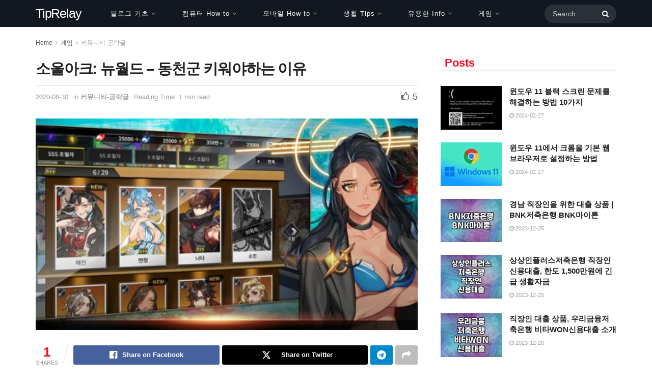

--- FILE ---
content_type: text/html; charset=UTF-8
request_url: https://tiprelay.com/%EC%86%8C%EC%9A%B8%EC%95%84%ED%81%AC-%EB%89%B4%EC%9B%94%EB%93%9C-%EB%8F%99%EC%B2%9C%EA%B5%B0-%ED%82%A4%EC%9B%8C%EC%95%BC%ED%95%98%EB%8A%94-%EC%9D%B4%EC%9C%A0/
body_size: 65108
content:
<!doctype html>
<!--[if lt IE 7]> <html class="no-js lt-ie9 lt-ie8 lt-ie7" lang="ko-KR"> <![endif]-->
<!--[if IE 7]>    <html class="no-js lt-ie9 lt-ie8" lang="ko-KR"> <![endif]-->
<!--[if IE 8]>    <html class="no-js lt-ie9" lang="ko-KR"> <![endif]-->
<!--[if IE 9]>    <html class="no-js lt-ie10" lang="ko-KR"> <![endif]-->
<!--[if gt IE 8]><!--> <html class="no-js" lang="ko-KR"> <!--<![endif]-->
<head>
    <meta http-equiv="Content-Type" content="text/html; charset=UTF-8" />
    <meta name='viewport' content='width=device-width, initial-scale=1, user-scalable=yes' />
    <link rel="profile" href="http://gmpg.org/xfn/11" />
    <link rel="pingback" href="https://tiprelay.com/xmlrpc.php" />
    <meta name='robots' content='index, follow, max-image-preview:large, max-snippet:-1, max-video-preview:-1' />
<meta property="og:type" content="article">
<meta property="og:title" content="소울아크: 뉴월드 – 동천군 키워야하는 이유">
<meta property="og:site_name" content="팁릴레이">
<meta property="og:description" content="이유야 많지만 최대한 간단히 설명 하자면​, &amp;nbsp; ① 소탕으로 SSS영웅이나 SSS장신구 등을 얻으려면 모험모드 베하까지 가야한다.​ ② 베하까지 가는것에 많은덱이">
<meta property="og:url" content="https://tiprelay.com/%ec%86%8c%ec%9a%b8%ec%95%84%ed%81%ac-%eb%89%b4%ec%9b%94%eb%93%9c-%eb%8f%99%ec%b2%9c%ea%b5%b0-%ed%82%a4%ec%9b%8c%ec%95%bc%ed%95%98%eb%8a%94-%ec%9d%b4%ec%9c%a0/">
<meta property="og:locale" content="ko_KR">
<meta property="og:image" content="https://tiprelay.com/wp-content/uploads/2020/08/소울아크-뉴월드-–-동천군-키워야하는-이유.jpg">
<meta property="og:image:height" content="250">
<meta property="og:image:width" content="450">
<meta property="article:published_time" content="2020-08-30T02:08:01+09:00">
<meta property="article:modified_time" content="2021-09-03T05:27:41+09:00">
<meta property="article:section" content="커뮤니티-공략글">
<meta name="twitter:card" content="summary_large_image">
<meta name="twitter:title" content="소울아크: 뉴월드 – 동천군 키워야하는 이유">
<meta name="twitter:description" content="이유야 많지만 최대한 간단히 설명 하자면​, &nbsp; ① 소탕으로 SSS영웅이나 SSS장신구 등을 얻으려면 모험모드 베하까지 가야한다.​ ② 베하까지 가는것에 많은덱이">
<meta name="twitter:url" content="https://tiprelay.com/%ec%86%8c%ec%9a%b8%ec%95%84%ed%81%ac-%eb%89%b4%ec%9b%94%eb%93%9c-%eb%8f%99%ec%b2%9c%ea%b5%b0-%ed%82%a4%ec%9b%8c%ec%95%bc%ed%95%98%eb%8a%94-%ec%9d%b4%ec%9c%a0/">
<meta name="twitter:site" content="">
<meta name="twitter:image" content="https://tiprelay.com/wp-content/uploads/2020/08/소울아크-뉴월드-–-동천군-키워야하는-이유.jpg">
<meta name="twitter:image:width" content="450">
<meta name="twitter:image:height" content="250">
			<script type="text/javascript">
			  var jnews_ajax_url = '/?ajax-request=jnews'
			</script>
			<script type="text/javascript">;window.jnews=window.jnews||{},window.jnews.library=window.jnews.library||{},window.jnews.library=function(){"use strict";var e=this;e.win=window,e.doc=document,e.noop=function(){},e.globalBody=e.doc.getElementsByTagName("body")[0],e.globalBody=e.globalBody?e.globalBody:e.doc,e.win.jnewsDataStorage=e.win.jnewsDataStorage||{_storage:new WeakMap,put:function(e,t,n){this._storage.has(e)||this._storage.set(e,new Map),this._storage.get(e).set(t,n)},get:function(e,t){return this._storage.get(e).get(t)},has:function(e,t){return this._storage.has(e)&&this._storage.get(e).has(t)},remove:function(e,t){var n=this._storage.get(e).delete(t);return 0===!this._storage.get(e).size&&this._storage.delete(e),n}},e.windowWidth=function(){return e.win.innerWidth||e.docEl.clientWidth||e.globalBody.clientWidth},e.windowHeight=function(){return e.win.innerHeight||e.docEl.clientHeight||e.globalBody.clientHeight},e.requestAnimationFrame=e.win.requestAnimationFrame||e.win.webkitRequestAnimationFrame||e.win.mozRequestAnimationFrame||e.win.msRequestAnimationFrame||window.oRequestAnimationFrame||function(e){return setTimeout(e,1e3/60)},e.cancelAnimationFrame=e.win.cancelAnimationFrame||e.win.webkitCancelAnimationFrame||e.win.webkitCancelRequestAnimationFrame||e.win.mozCancelAnimationFrame||e.win.msCancelRequestAnimationFrame||e.win.oCancelRequestAnimationFrame||function(e){clearTimeout(e)},e.classListSupport="classList"in document.createElement("_"),e.hasClass=e.classListSupport?function(e,t){return e.classList.contains(t)}:function(e,t){return e.className.indexOf(t)>=0},e.addClass=e.classListSupport?function(t,n){e.hasClass(t,n)||t.classList.add(n)}:function(t,n){e.hasClass(t,n)||(t.className+=" "+n)},e.removeClass=e.classListSupport?function(t,n){e.hasClass(t,n)&&t.classList.remove(n)}:function(t,n){e.hasClass(t,n)&&(t.className=t.className.replace(n,""))},e.objKeys=function(e){var t=[];for(var n in e)Object.prototype.hasOwnProperty.call(e,n)&&t.push(n);return t},e.isObjectSame=function(e,t){var n=!0;return JSON.stringify(e)!==JSON.stringify(t)&&(n=!1),n},e.extend=function(){for(var e,t,n,o=arguments[0]||{},i=1,a=arguments.length;i<a;i++)if(null!==(e=arguments[i]))for(t in e)o!==(n=e[t])&&void 0!==n&&(o[t]=n);return o},e.dataStorage=e.win.jnewsDataStorage,e.isVisible=function(e){return 0!==e.offsetWidth&&0!==e.offsetHeight||e.getBoundingClientRect().length},e.getHeight=function(e){return e.offsetHeight||e.clientHeight||e.getBoundingClientRect().height},e.getWidth=function(e){return e.offsetWidth||e.clientWidth||e.getBoundingClientRect().width},e.supportsPassive=!1;try{var t=Object.defineProperty({},"passive",{get:function(){e.supportsPassive=!0}});"createEvent"in e.doc?e.win.addEventListener("test",null,t):"fireEvent"in e.doc&&e.win.attachEvent("test",null)}catch(e){}e.passiveOption=!!e.supportsPassive&&{passive:!0},e.setStorage=function(e,t){e="jnews-"+e;var n={expired:Math.floor(((new Date).getTime()+432e5)/1e3)};t=Object.assign(n,t);localStorage.setItem(e,JSON.stringify(t))},e.getStorage=function(e){e="jnews-"+e;var t=localStorage.getItem(e);return null!==t&&0<t.length?JSON.parse(localStorage.getItem(e)):{}},e.expiredStorage=function(){var t,n="jnews-";for(var o in localStorage)o.indexOf(n)>-1&&"undefined"!==(t=e.getStorage(o.replace(n,""))).expired&&t.expired<Math.floor((new Date).getTime()/1e3)&&localStorage.removeItem(o)},e.addEvents=function(t,n,o){for(var i in n){var a=["touchstart","touchmove"].indexOf(i)>=0&&!o&&e.passiveOption;"createEvent"in e.doc?t.addEventListener(i,n[i],a):"fireEvent"in e.doc&&t.attachEvent("on"+i,n[i])}},e.removeEvents=function(t,n){for(var o in n)"createEvent"in e.doc?t.removeEventListener(o,n[o]):"fireEvent"in e.doc&&t.detachEvent("on"+o,n[o])},e.triggerEvents=function(t,n,o){var i;o=o||{detail:null};return"createEvent"in e.doc?(!(i=e.doc.createEvent("CustomEvent")||new CustomEvent(n)).initCustomEvent||i.initCustomEvent(n,!0,!1,o),void t.dispatchEvent(i)):"fireEvent"in e.doc?((i=e.doc.createEventObject()).eventType=n,void t.fireEvent("on"+i.eventType,i)):void 0},e.getParents=function(t,n){void 0===n&&(n=e.doc);for(var o=[],i=t.parentNode,a=!1;!a;)if(i){var r=i;r.querySelectorAll(n).length?a=!0:(o.push(r),i=r.parentNode)}else o=[],a=!0;return o},e.forEach=function(e,t,n){for(var o=0,i=e.length;o<i;o++)t.call(n,e[o],o)},e.getText=function(e){return e.innerText||e.textContent},e.setText=function(e,t){var n="object"==typeof t?t.innerText||t.textContent:t;e.innerText&&(e.innerText=n),e.textContent&&(e.textContent=n)},e.httpBuildQuery=function(t){return e.objKeys(t).reduce(function t(n){var o=arguments.length>1&&void 0!==arguments[1]?arguments[1]:null;return function(i,a){var r=n[a];a=encodeURIComponent(a);var s=o?"".concat(o,"[").concat(a,"]"):a;return null==r||"function"==typeof r?(i.push("".concat(s,"=")),i):["number","boolean","string"].includes(typeof r)?(i.push("".concat(s,"=").concat(encodeURIComponent(r))),i):(i.push(e.objKeys(r).reduce(t(r,s),[]).join("&")),i)}}(t),[]).join("&")},e.get=function(t,n,o,i){return o="function"==typeof o?o:e.noop,e.ajax("GET",t,n,o,i)},e.post=function(t,n,o,i){return o="function"==typeof o?o:e.noop,e.ajax("POST",t,n,o,i)},e.ajax=function(t,n,o,i,a){var r=new XMLHttpRequest,s=n,c=e.httpBuildQuery(o);if(t=-1!=["GET","POST"].indexOf(t)?t:"GET",r.open(t,s+("GET"==t?"?"+c:""),!0),"POST"==t&&r.setRequestHeader("Content-type","application/x-www-form-urlencoded"),r.setRequestHeader("X-Requested-With","XMLHttpRequest"),r.onreadystatechange=function(){4===r.readyState&&200<=r.status&&300>r.status&&"function"==typeof i&&i.call(void 0,r.response)},void 0!==a&&!a){return{xhr:r,send:function(){r.send("POST"==t?c:null)}}}return r.send("POST"==t?c:null),{xhr:r}},e.scrollTo=function(t,n,o){function i(e,t,n){this.start=this.position(),this.change=e-this.start,this.currentTime=0,this.increment=20,this.duration=void 0===n?500:n,this.callback=t,this.finish=!1,this.animateScroll()}return Math.easeInOutQuad=function(e,t,n,o){return(e/=o/2)<1?n/2*e*e+t:-n/2*(--e*(e-2)-1)+t},i.prototype.stop=function(){this.finish=!0},i.prototype.move=function(t){e.doc.documentElement.scrollTop=t,e.globalBody.parentNode.scrollTop=t,e.globalBody.scrollTop=t},i.prototype.position=function(){return e.doc.documentElement.scrollTop||e.globalBody.parentNode.scrollTop||e.globalBody.scrollTop},i.prototype.animateScroll=function(){this.currentTime+=this.increment;var t=Math.easeInOutQuad(this.currentTime,this.start,this.change,this.duration);this.move(t),this.currentTime<this.duration&&!this.finish?e.requestAnimationFrame.call(e.win,this.animateScroll.bind(this)):this.callback&&"function"==typeof this.callback&&this.callback()},new i(t,n,o)},e.unwrap=function(t){var n,o=t;e.forEach(t,(function(e,t){n?n+=e:n=e})),o.replaceWith(n)},e.performance={start:function(e){performance.mark(e+"Start")},stop:function(e){performance.mark(e+"End"),performance.measure(e,e+"Start",e+"End")}},e.fps=function(){var t=0,n=0,o=0;!function(){var i=t=0,a=0,r=0,s=document.getElementById("fpsTable"),c=function(t){void 0===document.getElementsByTagName("body")[0]?e.requestAnimationFrame.call(e.win,(function(){c(t)})):document.getElementsByTagName("body")[0].appendChild(t)};null===s&&((s=document.createElement("div")).style.position="fixed",s.style.top="120px",s.style.left="10px",s.style.width="100px",s.style.height="20px",s.style.border="1px solid black",s.style.fontSize="11px",s.style.zIndex="100000",s.style.backgroundColor="white",s.id="fpsTable",c(s));var l=function(){o++,n=Date.now(),(a=(o/(r=(n-t)/1e3)).toPrecision(2))!=i&&(i=a,s.innerHTML=i+"fps"),1<r&&(t=n,o=0),e.requestAnimationFrame.call(e.win,l)};l()}()},e.instr=function(e,t){for(var n=0;n<t.length;n++)if(-1!==e.toLowerCase().indexOf(t[n].toLowerCase()))return!0},e.winLoad=function(t,n){function o(o){if("complete"===e.doc.readyState||"interactive"===e.doc.readyState)return!o||n?setTimeout(t,n||1):t(o),1}o()||e.addEvents(e.win,{load:o})},e.docReady=function(t,n){function o(o){if("complete"===e.doc.readyState||"interactive"===e.doc.readyState)return!o||n?setTimeout(t,n||1):t(o),1}o()||e.addEvents(e.doc,{DOMContentLoaded:o})},e.fireOnce=function(){e.docReady((function(){e.assets=e.assets||[],e.assets.length&&(e.boot(),e.load_assets())}),50)},e.boot=function(){e.length&&e.doc.querySelectorAll("style[media]").forEach((function(e){"not all"==e.getAttribute("media")&&e.removeAttribute("media")}))},e.create_js=function(t,n){var o=e.doc.createElement("script");switch(o.setAttribute("src",t),n){case"defer":o.setAttribute("defer",!0);break;case"async":o.setAttribute("async",!0);break;case"deferasync":o.setAttribute("defer",!0),o.setAttribute("async",!0)}e.globalBody.appendChild(o)},e.load_assets=function(){"object"==typeof e.assets&&e.forEach(e.assets.slice(0),(function(t,n){var o="";t.defer&&(o+="defer"),t.async&&(o+="async"),e.create_js(t.url,o);var i=e.assets.indexOf(t);i>-1&&e.assets.splice(i,1)})),e.assets=jnewsoption.au_scripts=window.jnewsads=[]},e.setCookie=function(e,t,n){var o="";if(n){var i=new Date;i.setTime(i.getTime()+24*n*60*60*1e3),o="; expires="+i.toUTCString()}document.cookie=e+"="+(t||"")+o+"; path=/"},e.getCookie=function(e){for(var t=e+"=",n=document.cookie.split(";"),o=0;o<n.length;o++){for(var i=n[o];" "==i.charAt(0);)i=i.substring(1,i.length);if(0==i.indexOf(t))return i.substring(t.length,i.length)}return null},e.eraseCookie=function(e){document.cookie=e+"=; Path=/; Expires=Thu, 01 Jan 1970 00:00:01 GMT;"},e.docReady((function(){e.globalBody=e.globalBody==e.doc?e.doc.getElementsByTagName("body")[0]:e.globalBody,e.globalBody=e.globalBody?e.globalBody:e.doc})),e.winLoad((function(){e.winLoad((function(){var t=!1;if(void 0!==window.jnewsadmin)if(void 0!==window.file_version_checker){var n=e.objKeys(window.file_version_checker);n.length?n.forEach((function(e){t||"10.0.4"===window.file_version_checker[e]||(t=!0)})):t=!0}else t=!0;t&&(window.jnewsHelper.getMessage(),window.jnewsHelper.getNotice())}),2500)}))},window.jnews.library=new window.jnews.library;</script>
	<!-- This site is optimized with the Yoast SEO plugin v22.8 - https://yoast.com/wordpress/plugins/seo/ -->
	<title>소울아크: 뉴월드 – 동천군 키워야하는 이유 &#187; 팁릴레이</title>
	<link rel="canonical" href="https://tiprelay.com/소울아크-뉴월드-동천군-키워야하는-이유/" />
	<meta property="og:locale" content="ko_KR" />
	<meta property="og:type" content="article" />
	<meta property="og:title" content="소울아크: 뉴월드 – 동천군 키워야하는 이유 &#187; 팁릴레이" />
	<meta property="og:description" content="이유야 많지만 최대한 간단히 설명 하자면​, &nbsp; ① 소탕으로 SSS영웅이나 SSS장신구 등을 얻으려면 모험모드 베하까지 가야한다.​ ② 베하까지 가는것에 많은덱이 있지만 자신이 핵과금러라 SSS가 넘치는게 아닌이상 64동천군 성초가 가장 가성비가 좋다.​ ③ 소울아크에서 렙 64는 끝이 아니다. 해당영웅이 64까지 가는것에는 같은 영웅이 8명이나 필요한데. 64부터 모든능력치를 올려주려면 해당 등급의 영웅을 갈아야한다. (예. SSS영웅 능력치 올릴려면 [&hellip;]" />
	<meta property="og:url" content="https://tiprelay.com/소울아크-뉴월드-동천군-키워야하는-이유/" />
	<meta property="og:site_name" content="팁릴레이" />
	<meta property="article:published_time" content="2020-08-29T17:08:01+00:00" />
	<meta property="article:modified_time" content="2021-09-02T20:27:41+00:00" />
	<meta property="og:image" content="https://tiprelay.com/wp-content/uploads/2020/08/소울아크-뉴월드-–-동천군-키워야하는-이유.jpg" />
	<meta property="og:image:width" content="450" />
	<meta property="og:image:height" content="250" />
	<meta property="og:image:type" content="image/jpeg" />
	<meta name="author" content="TIPRELAY" />
	<meta name="twitter:card" content="summary_large_image" />
	<meta name="twitter:label1" content="글쓴이" />
	<meta name="twitter:data1" content="TIPRELAY" />
	<script type="application/ld+json" class="yoast-schema-graph">{"@context":"https://schema.org","@graph":[{"@type":"Article","@id":"https://tiprelay.com/%ec%86%8c%ec%9a%b8%ec%95%84%ed%81%ac-%eb%89%b4%ec%9b%94%eb%93%9c-%eb%8f%99%ec%b2%9c%ea%b5%b0-%ed%82%a4%ec%9b%8c%ec%95%bc%ed%95%98%eb%8a%94-%ec%9d%b4%ec%9c%a0/#article","isPartOf":{"@id":"https://tiprelay.com/%ec%86%8c%ec%9a%b8%ec%95%84%ed%81%ac-%eb%89%b4%ec%9b%94%eb%93%9c-%eb%8f%99%ec%b2%9c%ea%b5%b0-%ed%82%a4%ec%9b%8c%ec%95%bc%ed%95%98%eb%8a%94-%ec%9d%b4%ec%9c%a0/"},"author":{"name":"TIPRELAY","@id":"https://tiprelay.com/#/schema/person/8c00f6e3feb5133436326c4ec74ca3fe"},"headline":"소울아크: 뉴월드 – 동천군 키워야하는 이유","datePublished":"2020-08-29T17:08:01+00:00","dateModified":"2021-09-02T20:27:41+00:00","mainEntityOfPage":{"@id":"https://tiprelay.com/%ec%86%8c%ec%9a%b8%ec%95%84%ed%81%ac-%eb%89%b4%ec%9b%94%eb%93%9c-%eb%8f%99%ec%b2%9c%ea%b5%b0-%ed%82%a4%ec%9b%8c%ec%95%bc%ed%95%98%eb%8a%94-%ec%9d%b4%ec%9c%a0/"},"wordCount":21,"publisher":{"@id":"https://tiprelay.com/#/schema/person/8c00f6e3feb5133436326c4ec74ca3fe"},"image":{"@id":"https://tiprelay.com/%ec%86%8c%ec%9a%b8%ec%95%84%ed%81%ac-%eb%89%b4%ec%9b%94%eb%93%9c-%eb%8f%99%ec%b2%9c%ea%b5%b0-%ed%82%a4%ec%9b%8c%ec%95%bc%ed%95%98%eb%8a%94-%ec%9d%b4%ec%9c%a0/#primaryimage"},"thumbnailUrl":"https://tiprelay.com/wp-content/uploads/2020/08/소울아크-뉴월드-–-동천군-키워야하는-이유.jpg","articleSection":["커뮤니티-공략글"],"inLanguage":"ko-KR"},{"@type":"WebPage","@id":"https://tiprelay.com/%ec%86%8c%ec%9a%b8%ec%95%84%ed%81%ac-%eb%89%b4%ec%9b%94%eb%93%9c-%eb%8f%99%ec%b2%9c%ea%b5%b0-%ed%82%a4%ec%9b%8c%ec%95%bc%ed%95%98%eb%8a%94-%ec%9d%b4%ec%9c%a0/","url":"https://tiprelay.com/%ec%86%8c%ec%9a%b8%ec%95%84%ed%81%ac-%eb%89%b4%ec%9b%94%eb%93%9c-%eb%8f%99%ec%b2%9c%ea%b5%b0-%ed%82%a4%ec%9b%8c%ec%95%bc%ed%95%98%eb%8a%94-%ec%9d%b4%ec%9c%a0/","name":"소울아크: 뉴월드 – 동천군 키워야하는 이유 &#187; 팁릴레이","isPartOf":{"@id":"https://tiprelay.com/#website"},"primaryImageOfPage":{"@id":"https://tiprelay.com/%ec%86%8c%ec%9a%b8%ec%95%84%ed%81%ac-%eb%89%b4%ec%9b%94%eb%93%9c-%eb%8f%99%ec%b2%9c%ea%b5%b0-%ed%82%a4%ec%9b%8c%ec%95%bc%ed%95%98%eb%8a%94-%ec%9d%b4%ec%9c%a0/#primaryimage"},"image":{"@id":"https://tiprelay.com/%ec%86%8c%ec%9a%b8%ec%95%84%ed%81%ac-%eb%89%b4%ec%9b%94%eb%93%9c-%eb%8f%99%ec%b2%9c%ea%b5%b0-%ed%82%a4%ec%9b%8c%ec%95%bc%ed%95%98%eb%8a%94-%ec%9d%b4%ec%9c%a0/#primaryimage"},"thumbnailUrl":"https://tiprelay.com/wp-content/uploads/2020/08/소울아크-뉴월드-–-동천군-키워야하는-이유.jpg","datePublished":"2020-08-29T17:08:01+00:00","dateModified":"2021-09-02T20:27:41+00:00","breadcrumb":{"@id":"https://tiprelay.com/%ec%86%8c%ec%9a%b8%ec%95%84%ed%81%ac-%eb%89%b4%ec%9b%94%eb%93%9c-%eb%8f%99%ec%b2%9c%ea%b5%b0-%ed%82%a4%ec%9b%8c%ec%95%bc%ed%95%98%eb%8a%94-%ec%9d%b4%ec%9c%a0/#breadcrumb"},"inLanguage":"ko-KR","potentialAction":[{"@type":"ReadAction","target":["https://tiprelay.com/%ec%86%8c%ec%9a%b8%ec%95%84%ed%81%ac-%eb%89%b4%ec%9b%94%eb%93%9c-%eb%8f%99%ec%b2%9c%ea%b5%b0-%ed%82%a4%ec%9b%8c%ec%95%bc%ed%95%98%eb%8a%94-%ec%9d%b4%ec%9c%a0/"]}]},{"@type":"ImageObject","inLanguage":"ko-KR","@id":"https://tiprelay.com/%ec%86%8c%ec%9a%b8%ec%95%84%ed%81%ac-%eb%89%b4%ec%9b%94%eb%93%9c-%eb%8f%99%ec%b2%9c%ea%b5%b0-%ed%82%a4%ec%9b%8c%ec%95%bc%ed%95%98%eb%8a%94-%ec%9d%b4%ec%9c%a0/#primaryimage","url":"https://tiprelay.com/wp-content/uploads/2020/08/소울아크-뉴월드-–-동천군-키워야하는-이유.jpg","contentUrl":"https://tiprelay.com/wp-content/uploads/2020/08/소울아크-뉴월드-–-동천군-키워야하는-이유.jpg","width":450,"height":250,"caption":"소울아크 뉴월드 – 동천군 키워야하는 이유"},{"@type":"BreadcrumbList","@id":"https://tiprelay.com/%ec%86%8c%ec%9a%b8%ec%95%84%ed%81%ac-%eb%89%b4%ec%9b%94%eb%93%9c-%eb%8f%99%ec%b2%9c%ea%b5%b0-%ed%82%a4%ec%9b%8c%ec%95%bc%ed%95%98%eb%8a%94-%ec%9d%b4%ec%9c%a0/#breadcrumb","itemListElement":[{"@type":"ListItem","position":1,"name":"Home","item":"https://tiprelay.com/"},{"@type":"ListItem","position":2,"name":"게임","item":"https://tiprelay.com/category/game-tips/"},{"@type":"ListItem","position":3,"name":"커뮤니티-공략글","item":"https://tiprelay.com/category/game-tips/community-tips/"},{"@type":"ListItem","position":4,"name":"소울아크: 뉴월드 – 동천군 키워야하는 이유"}]},{"@type":"WebSite","@id":"https://tiprelay.com/#website","url":"https://tiprelay.com/","name":"팁릴레이","description":"IT, 금융, 건강 그리고 게임 팁릴레이","publisher":{"@id":"https://tiprelay.com/#/schema/person/8c00f6e3feb5133436326c4ec74ca3fe"},"potentialAction":[{"@type":"SearchAction","target":{"@type":"EntryPoint","urlTemplate":"https://tiprelay.com/?s={search_term_string}"},"query-input":"required name=search_term_string"}],"inLanguage":"ko-KR"},{"@type":["Person","Organization"],"@id":"https://tiprelay.com/#/schema/person/8c00f6e3feb5133436326c4ec74ca3fe","name":"TIPRELAY","image":{"@type":"ImageObject","inLanguage":"ko-KR","@id":"https://tiprelay.com/#/schema/person/image/","url":"https://tiprelay.com/wp-content/uploads/2020/11/팁릴레이-로고.png","contentUrl":"https://tiprelay.com/wp-content/uploads/2020/11/팁릴레이-로고.png","width":125,"height":125,"caption":"TIPRELAY"},"logo":{"@id":"https://tiprelay.com/#/schema/person/image/"},"description":"유용한 정보를 끊임없이 모으는 팁꾼!"}]}</script>
	<!-- / Yoast SEO plugin. -->


<link rel="alternate" type="application/rss+xml" title="팁릴레이 &raquo; 피드" href="https://tiprelay.com/feed/" />
<link rel="alternate" type="application/rss+xml" title="팁릴레이 &raquo; 댓글 피드" href="https://tiprelay.com/comments/feed/" />


<!-- Last Modified Schema is inserted by the WP Last Modified Info plugin v1.9.0 - https://wordpress.org/plugins/wp-last-modified-info/ -->
<script type="application/ld+json">{"@context":"https:\/\/schema.org\/","@type":"CreativeWork","dateModified":"2021-09-03T05:27:41+09:00","headline":"\uc18c\uc6b8\uc544\ud06c: \ub274\uc6d4\ub4dc \u2013 \ub3d9\ucc9c\uad70 \ud0a4\uc6cc\uc57c\ud558\ub294 \uc774\uc720","description":"\uc774\uc720\uc57c \ub9ce\uc9c0\ub9cc \ucd5c\ub300\ud55c \uac04\ub2e8\ud788 \uc124\uba85 \ud558\uc790\uba74\u200b, &nbsp; \u2460 \uc18c\ud0d5\uc73c\ub85c SSS\uc601\uc6c5\uc774\ub098 SSS\uc7a5\uc2e0\uad6c \ub4f1\uc744 \uc5bb\uc73c\ub824\uba74 \ubaa8\ud5d8\ubaa8\ub4dc \ubca0\ud558\uae4c\uc9c0 \uac00\uc57c\ud55c\ub2e4.\u200b \u2461 \ubca0\ud558\uae4c\uc9c0 \uac00\ub294\uac83\uc5d0 \ub9ce\uc740\ub371\uc774 \uc788\uc9c0\ub9cc \uc790\uc2e0\uc774 \ud575\uacfc\uae08\ub7ec\ub77c SSS\uac00 \ub118\uce58\ub294\uac8c \uc544\ub2cc\uc774\uc0c1 64\ub3d9\ucc9c\uad70 \uc131\ucd08\uac00 \uac00\uc7a5 \uac00\uc131\ube44\uac00 \uc88b\ub2e4.\u200b \u2462 \uc18c\uc6b8\uc544\ud06c\uc5d0\uc11c \ub819 64\ub294 \ub05d\uc774 \uc544\ub2c8\ub2e4. \ud574\ub2f9\uc601\uc6c5\uc774 64\uae4c\uc9c0 \uac00\ub294\uac83\uc5d0\ub294 \uac19\uc740 \uc601\uc6c5\uc774 8\uba85\uc774\ub098 \ud544\uc694\ud55c\ub370. 64\ubd80\ud130 \ubaa8\ub4e0\ub2a5\ub825\uce58\ub97c \uc62c\ub824\uc8fc\ub824\uba74 \ud574\ub2f9 \ub4f1\uae09\uc758 \uc601\uc6c5\uc744 \uac08\uc544\uc57c\ud55c\ub2e4. (\uc608. SSS\uc601\uc6c5 \ub2a5\ub825\uce58 \uc62c\ub9b4\ub824\uba74 SSS\uc601\uc6c5\uc744 \uac08\uc544\uc57c\ud568)\u200b \u2463 3\ubc88\uc758 \ub2a5\ub825\uce58","mainEntityOfPage":{"@type":"WebPage","@id":"https:\/\/tiprelay.com\/%ec%86%8c%ec%9a%b8%ec%95%84%ed%81%ac-%eb%89%b4%ec%9b%94%eb%93%9c-%eb%8f%99%ec%b2%9c%ea%b5%b0-%ed%82%a4%ec%9b%8c%ec%95%bc%ed%95%98%eb%8a%94-%ec%9d%b4%ec%9c%a0\/"},"author":{"@type":"Person","name":"TIPRELAY","url":"https:\/\/tiprelay.com\/author\/tiprelay\/","description":"\uc720\uc6a9\ud55c \uc815\ubcf4\ub97c \ub04a\uc784\uc5c6\uc774 \ubaa8\uc73c\ub294 \ud301\uafbc!"}}</script>

<!-- <link rel='stylesheet' id='wp-block-library-css' href='https://tiprelay.com/wp-includes/css/dist/block-library/style.min.css?ver=6.5.3' type='text/css' media='all' /> -->
<link rel="stylesheet" type="text/css" href="//tiprelay.com/wp-content/cache/wpfc-minified/kmuotqyl/h9li8.css" media="all"/>
<style id='classic-theme-styles-inline-css' type='text/css'>
/*! This file is auto-generated */
.wp-block-button__link{color:#fff;background-color:#32373c;border-radius:9999px;box-shadow:none;text-decoration:none;padding:calc(.667em + 2px) calc(1.333em + 2px);font-size:1.125em}.wp-block-file__button{background:#32373c;color:#fff;text-decoration:none}
</style>
<style id='global-styles-inline-css' type='text/css'>
body{--wp--preset--color--black: #000000;--wp--preset--color--cyan-bluish-gray: #abb8c3;--wp--preset--color--white: #ffffff;--wp--preset--color--pale-pink: #f78da7;--wp--preset--color--vivid-red: #cf2e2e;--wp--preset--color--luminous-vivid-orange: #ff6900;--wp--preset--color--luminous-vivid-amber: #fcb900;--wp--preset--color--light-green-cyan: #7bdcb5;--wp--preset--color--vivid-green-cyan: #00d084;--wp--preset--color--pale-cyan-blue: #8ed1fc;--wp--preset--color--vivid-cyan-blue: #0693e3;--wp--preset--color--vivid-purple: #9b51e0;--wp--preset--gradient--vivid-cyan-blue-to-vivid-purple: linear-gradient(135deg,rgba(6,147,227,1) 0%,rgb(155,81,224) 100%);--wp--preset--gradient--light-green-cyan-to-vivid-green-cyan: linear-gradient(135deg,rgb(122,220,180) 0%,rgb(0,208,130) 100%);--wp--preset--gradient--luminous-vivid-amber-to-luminous-vivid-orange: linear-gradient(135deg,rgba(252,185,0,1) 0%,rgba(255,105,0,1) 100%);--wp--preset--gradient--luminous-vivid-orange-to-vivid-red: linear-gradient(135deg,rgba(255,105,0,1) 0%,rgb(207,46,46) 100%);--wp--preset--gradient--very-light-gray-to-cyan-bluish-gray: linear-gradient(135deg,rgb(238,238,238) 0%,rgb(169,184,195) 100%);--wp--preset--gradient--cool-to-warm-spectrum: linear-gradient(135deg,rgb(74,234,220) 0%,rgb(151,120,209) 20%,rgb(207,42,186) 40%,rgb(238,44,130) 60%,rgb(251,105,98) 80%,rgb(254,248,76) 100%);--wp--preset--gradient--blush-light-purple: linear-gradient(135deg,rgb(255,206,236) 0%,rgb(152,150,240) 100%);--wp--preset--gradient--blush-bordeaux: linear-gradient(135deg,rgb(254,205,165) 0%,rgb(254,45,45) 50%,rgb(107,0,62) 100%);--wp--preset--gradient--luminous-dusk: linear-gradient(135deg,rgb(255,203,112) 0%,rgb(199,81,192) 50%,rgb(65,88,208) 100%);--wp--preset--gradient--pale-ocean: linear-gradient(135deg,rgb(255,245,203) 0%,rgb(182,227,212) 50%,rgb(51,167,181) 100%);--wp--preset--gradient--electric-grass: linear-gradient(135deg,rgb(202,248,128) 0%,rgb(113,206,126) 100%);--wp--preset--gradient--midnight: linear-gradient(135deg,rgb(2,3,129) 0%,rgb(40,116,252) 100%);--wp--preset--font-size--small: 13px;--wp--preset--font-size--medium: 20px;--wp--preset--font-size--large: 36px;--wp--preset--font-size--x-large: 42px;--wp--preset--spacing--20: 0.44rem;--wp--preset--spacing--30: 0.67rem;--wp--preset--spacing--40: 1rem;--wp--preset--spacing--50: 1.5rem;--wp--preset--spacing--60: 2.25rem;--wp--preset--spacing--70: 3.38rem;--wp--preset--spacing--80: 5.06rem;--wp--preset--shadow--natural: 6px 6px 9px rgba(0, 0, 0, 0.2);--wp--preset--shadow--deep: 12px 12px 50px rgba(0, 0, 0, 0.4);--wp--preset--shadow--sharp: 6px 6px 0px rgba(0, 0, 0, 0.2);--wp--preset--shadow--outlined: 6px 6px 0px -3px rgba(255, 255, 255, 1), 6px 6px rgba(0, 0, 0, 1);--wp--preset--shadow--crisp: 6px 6px 0px rgba(0, 0, 0, 1);}:where(.is-layout-flex){gap: 0.5em;}:where(.is-layout-grid){gap: 0.5em;}body .is-layout-flex{display: flex;}body .is-layout-flex{flex-wrap: wrap;align-items: center;}body .is-layout-flex > *{margin: 0;}body .is-layout-grid{display: grid;}body .is-layout-grid > *{margin: 0;}:where(.wp-block-columns.is-layout-flex){gap: 2em;}:where(.wp-block-columns.is-layout-grid){gap: 2em;}:where(.wp-block-post-template.is-layout-flex){gap: 1.25em;}:where(.wp-block-post-template.is-layout-grid){gap: 1.25em;}.has-black-color{color: var(--wp--preset--color--black) !important;}.has-cyan-bluish-gray-color{color: var(--wp--preset--color--cyan-bluish-gray) !important;}.has-white-color{color: var(--wp--preset--color--white) !important;}.has-pale-pink-color{color: var(--wp--preset--color--pale-pink) !important;}.has-vivid-red-color{color: var(--wp--preset--color--vivid-red) !important;}.has-luminous-vivid-orange-color{color: var(--wp--preset--color--luminous-vivid-orange) !important;}.has-luminous-vivid-amber-color{color: var(--wp--preset--color--luminous-vivid-amber) !important;}.has-light-green-cyan-color{color: var(--wp--preset--color--light-green-cyan) !important;}.has-vivid-green-cyan-color{color: var(--wp--preset--color--vivid-green-cyan) !important;}.has-pale-cyan-blue-color{color: var(--wp--preset--color--pale-cyan-blue) !important;}.has-vivid-cyan-blue-color{color: var(--wp--preset--color--vivid-cyan-blue) !important;}.has-vivid-purple-color{color: var(--wp--preset--color--vivid-purple) !important;}.has-black-background-color{background-color: var(--wp--preset--color--black) !important;}.has-cyan-bluish-gray-background-color{background-color: var(--wp--preset--color--cyan-bluish-gray) !important;}.has-white-background-color{background-color: var(--wp--preset--color--white) !important;}.has-pale-pink-background-color{background-color: var(--wp--preset--color--pale-pink) !important;}.has-vivid-red-background-color{background-color: var(--wp--preset--color--vivid-red) !important;}.has-luminous-vivid-orange-background-color{background-color: var(--wp--preset--color--luminous-vivid-orange) !important;}.has-luminous-vivid-amber-background-color{background-color: var(--wp--preset--color--luminous-vivid-amber) !important;}.has-light-green-cyan-background-color{background-color: var(--wp--preset--color--light-green-cyan) !important;}.has-vivid-green-cyan-background-color{background-color: var(--wp--preset--color--vivid-green-cyan) !important;}.has-pale-cyan-blue-background-color{background-color: var(--wp--preset--color--pale-cyan-blue) !important;}.has-vivid-cyan-blue-background-color{background-color: var(--wp--preset--color--vivid-cyan-blue) !important;}.has-vivid-purple-background-color{background-color: var(--wp--preset--color--vivid-purple) !important;}.has-black-border-color{border-color: var(--wp--preset--color--black) !important;}.has-cyan-bluish-gray-border-color{border-color: var(--wp--preset--color--cyan-bluish-gray) !important;}.has-white-border-color{border-color: var(--wp--preset--color--white) !important;}.has-pale-pink-border-color{border-color: var(--wp--preset--color--pale-pink) !important;}.has-vivid-red-border-color{border-color: var(--wp--preset--color--vivid-red) !important;}.has-luminous-vivid-orange-border-color{border-color: var(--wp--preset--color--luminous-vivid-orange) !important;}.has-luminous-vivid-amber-border-color{border-color: var(--wp--preset--color--luminous-vivid-amber) !important;}.has-light-green-cyan-border-color{border-color: var(--wp--preset--color--light-green-cyan) !important;}.has-vivid-green-cyan-border-color{border-color: var(--wp--preset--color--vivid-green-cyan) !important;}.has-pale-cyan-blue-border-color{border-color: var(--wp--preset--color--pale-cyan-blue) !important;}.has-vivid-cyan-blue-border-color{border-color: var(--wp--preset--color--vivid-cyan-blue) !important;}.has-vivid-purple-border-color{border-color: var(--wp--preset--color--vivid-purple) !important;}.has-vivid-cyan-blue-to-vivid-purple-gradient-background{background: var(--wp--preset--gradient--vivid-cyan-blue-to-vivid-purple) !important;}.has-light-green-cyan-to-vivid-green-cyan-gradient-background{background: var(--wp--preset--gradient--light-green-cyan-to-vivid-green-cyan) !important;}.has-luminous-vivid-amber-to-luminous-vivid-orange-gradient-background{background: var(--wp--preset--gradient--luminous-vivid-amber-to-luminous-vivid-orange) !important;}.has-luminous-vivid-orange-to-vivid-red-gradient-background{background: var(--wp--preset--gradient--luminous-vivid-orange-to-vivid-red) !important;}.has-very-light-gray-to-cyan-bluish-gray-gradient-background{background: var(--wp--preset--gradient--very-light-gray-to-cyan-bluish-gray) !important;}.has-cool-to-warm-spectrum-gradient-background{background: var(--wp--preset--gradient--cool-to-warm-spectrum) !important;}.has-blush-light-purple-gradient-background{background: var(--wp--preset--gradient--blush-light-purple) !important;}.has-blush-bordeaux-gradient-background{background: var(--wp--preset--gradient--blush-bordeaux) !important;}.has-luminous-dusk-gradient-background{background: var(--wp--preset--gradient--luminous-dusk) !important;}.has-pale-ocean-gradient-background{background: var(--wp--preset--gradient--pale-ocean) !important;}.has-electric-grass-gradient-background{background: var(--wp--preset--gradient--electric-grass) !important;}.has-midnight-gradient-background{background: var(--wp--preset--gradient--midnight) !important;}.has-small-font-size{font-size: var(--wp--preset--font-size--small) !important;}.has-medium-font-size{font-size: var(--wp--preset--font-size--medium) !important;}.has-large-font-size{font-size: var(--wp--preset--font-size--large) !important;}.has-x-large-font-size{font-size: var(--wp--preset--font-size--x-large) !important;}
.wp-block-navigation a:where(:not(.wp-element-button)){color: inherit;}
:where(.wp-block-post-template.is-layout-flex){gap: 1.25em;}:where(.wp-block-post-template.is-layout-grid){gap: 1.25em;}
:where(.wp-block-columns.is-layout-flex){gap: 2em;}:where(.wp-block-columns.is-layout-grid){gap: 2em;}
.wp-block-pullquote{font-size: 1.5em;line-height: 1.6;}
</style>
<!-- <link rel='stylesheet' id='copy-the-code-css' href='https://tiprelay.com/wp-content/plugins/copy-the-code/assets/css/copy-the-code.css?ver=3.5.2' type='text/css' media='all' /> -->
<!-- <link rel='stylesheet' id='ctc-copy-inline-css' href='https://tiprelay.com/wp-content/plugins/copy-the-code/assets/css/copy-inline.css?ver=3.5.2' type='text/css' media='all' /> -->
<!-- <link rel='stylesheet' id='wp-faq-schema-jquery-ui-css' href='https://tiprelay.com/wp-content/plugins/faq-schema-for-pages-and-posts//css/jquery-ui.css?ver=2.0.0' type='text/css' media='all' /> -->
<!-- <link rel='stylesheet' id='jnews-parent-style-css' href='https://tiprelay.com/wp-content/themes/jnews/style.css?ver=6.5.3' type='text/css' media='all' /> -->
<!-- <link rel='stylesheet' id='enlighterjs-css' href='https://tiprelay.com/wp-content/plugins/enlighter/cache/enlighterjs.min.css?ver=zj1Lf1ofFu6plBw' type='text/css' media='all' /> -->
<!-- <link rel='stylesheet' id='font-awesome-css' href='https://tiprelay.com/wp-content/themes/jnews/assets/fonts/font-awesome/font-awesome.min.css?ver=1.0.0' type='text/css' media='all' /> -->
<!-- <link rel='stylesheet' id='jnews-icon-css' href='https://tiprelay.com/wp-content/themes/jnews/assets/fonts/jegicon/jegicon.css?ver=1.0.0' type='text/css' media='all' /> -->
<!-- <link rel='stylesheet' id='jscrollpane-css' href='https://tiprelay.com/wp-content/themes/jnews/assets/css/jquery.jscrollpane.css?ver=1.0.0' type='text/css' media='all' /> -->
<!-- <link rel='stylesheet' id='oknav-css' href='https://tiprelay.com/wp-content/themes/jnews/assets/css/okayNav.css?ver=1.0.0' type='text/css' media='all' /> -->
<!-- <link rel='stylesheet' id='magnific-popup-css' href='https://tiprelay.com/wp-content/themes/jnews/assets/css/magnific-popup.css?ver=1.0.0' type='text/css' media='all' /> -->
<!-- <link rel='stylesheet' id='chosen-css' href='https://tiprelay.com/wp-content/themes/jnews/assets/css/chosen/chosen.css?ver=1.0.0' type='text/css' media='all' /> -->
<!-- <link rel='stylesheet' id='photoswipe-css' href='https://tiprelay.com/wp-content/themes/jnews/assets/css/photoswipe/photoswipe.css?ver=1.0.0' type='text/css' media='all' /> -->
<!-- <link rel='stylesheet' id='photoswipe-default-css' href='https://tiprelay.com/wp-content/themes/jnews/assets/css/photoswipe/default-skin/default-skin.css?ver=1.0.0' type='text/css' media='all' /> -->
<!-- <link rel='stylesheet' id='jnews-main-css' href='https://tiprelay.com/wp-content/themes/jnews/assets/css/main.css?ver=1.0.0' type='text/css' media='all' /> -->
<!-- <link rel='stylesheet' id='jnews-pages-css' href='https://tiprelay.com/wp-content/themes/jnews/assets/css/pages.css?ver=1.0.0' type='text/css' media='all' /> -->
<!-- <link rel='stylesheet' id='jnews-single-css' href='https://tiprelay.com/wp-content/themes/jnews/assets/css/single.css?ver=1.0.0' type='text/css' media='all' /> -->
<!-- <link rel='stylesheet' id='jnews-responsive-css' href='https://tiprelay.com/wp-content/themes/jnews/assets/css/responsive.css?ver=1.0.0' type='text/css' media='all' /> -->
<!-- <link rel='stylesheet' id='jnews-pb-temp-css' href='https://tiprelay.com/wp-content/themes/jnews/assets/css/pb-temp.css?ver=1.0.0' type='text/css' media='all' /> -->
<!-- <link rel='stylesheet' id='jnews-style-css' href='https://tiprelay.com/wp-content/themes/jnews-child/style.css?ver=1.0.0' type='text/css' media='all' /> -->
<!-- <link rel='stylesheet' id='jnews-darkmode-css' href='https://tiprelay.com/wp-content/themes/jnews/assets/css/darkmode.css?ver=1.0.0' type='text/css' media='all' /> -->
<!-- <link rel='stylesheet' id='jnews-select-share-css' href='https://tiprelay.com/wp-content/plugins/jnews-social-share/assets/css/plugin.css' type='text/css' media='all' /> -->
<link rel="stylesheet" type="text/css" href="//tiprelay.com/wp-content/cache/wpfc-minified/6mx8m3tl/c053m.css" media="all"/>
<script src='//tiprelay.com/wp-content/cache/wpfc-minified/ertgeocx/h9li8.js' type="text/javascript"></script>
<!-- <script type="text/javascript" src="https://tiprelay.com/wp-includes/js/jquery/jquery.min.js?ver=3.7.1" id="jquery-core-js"></script> -->
<!-- <script type="text/javascript" src="https://tiprelay.com/wp-includes/js/jquery/jquery-migrate.min.js?ver=3.4.1" id="jquery-migrate-js"></script> -->
<link rel="https://api.w.org/" href="https://tiprelay.com/wp-json/" /><link rel="alternate" type="application/json" href="https://tiprelay.com/wp-json/wp/v2/posts/6136" /><link rel="EditURI" type="application/rsd+xml" title="RSD" href="https://tiprelay.com/xmlrpc.php?rsd" />
<meta name="generator" content="WordPress 6.5.3" />
<link rel='shortlink' href='https://tiprelay.com/?p=6136' />
<link rel="alternate" type="application/json+oembed" href="https://tiprelay.com/wp-json/oembed/1.0/embed?url=https%3A%2F%2Ftiprelay.com%2F%25ec%2586%258c%25ec%259a%25b8%25ec%2595%2584%25ed%2581%25ac-%25eb%2589%25b4%25ec%259b%2594%25eb%2593%259c-%25eb%258f%2599%25ec%25b2%259c%25ea%25b5%25b0-%25ed%2582%25a4%25ec%259b%258c%25ec%2595%25bc%25ed%2595%2598%25eb%258a%2594-%25ec%259d%25b4%25ec%259c%25a0%2F" />
<link rel="alternate" type="text/xml+oembed" href="https://tiprelay.com/wp-json/oembed/1.0/embed?url=https%3A%2F%2Ftiprelay.com%2F%25ec%2586%258c%25ec%259a%25b8%25ec%2595%2584%25ed%2581%25ac-%25eb%2589%25b4%25ec%259b%2594%25eb%2593%259c-%25eb%258f%2599%25ec%25b2%259c%25ea%25b5%25b0-%25ed%2582%25a4%25ec%259b%258c%25ec%2595%25bc%25ed%2595%2598%25eb%258a%2594-%25ec%259d%25b4%25ec%259c%25a0%2F&#038;format=xml" />
<meta name="google-site-verification" content="4JdNPCFsl1PmNFSPGrOxVKtGG-wmwfCQ0JLG-z5PBzo" />
<meta name="naver-site-verification" content="c70e16bbc15754b9b7ee04fe6a673ef022a39a45" />
<meta name="msvalidate.01" content="F0C4534C11B80F75A58ECEF09234AA87" />
<meta name="yandex-verification" content="18c3e04f97bd4700" />
<!-- Google tag (gtag.js) -->
<script async src="https://www.googletagmanager.com/gtag/js?id=G-68R9HXTBTX"></script>
<script>
  window.dataLayer = window.dataLayer || [];
  function gtag(){dataLayer.push(arguments);}
  gtag('js', new Date());

  gtag('config', 'G-68R9HXTBTX');
</script>

<script async src="https://fundingchoicesmessages.google.com/i/pub-6542572347572491?ers=1" nonce="NUJBxpeZZZKn_vfgyXQNWA"></script><script nonce="NUJBxpeZZZKn_vfgyXQNWA">(function() {function signalGooglefcPresent() {if (!window.frames['googlefcPresent']) {if (document.body) {const iframe = document.createElement('iframe'); iframe.style = 'width: 0; height: 0; border: none; z-index: -1000; left: -1000px; top: -1000px;'; iframe.style.display = 'none'; iframe.name = 'googlefcPresent'; document.body.appendChild(iframe);} else {setTimeout(signalGooglefcPresent, 0);}}}signalGooglefcPresent();})();</script>

<script>(function(){'use strict';function aa(a){var b=0;return function(){return b<a.length?{done:!1,value:a[b++]}:{done:!0}}}var ba="function"==typeof Object.defineProperties?Object.defineProperty:function(a,b,c){if(a==Array.prototype||a==Object.prototype)return a;a[b]=c.value;return a};
function ea(a){a=["object"==typeof globalThis&&globalThis,a,"object"==typeof window&&window,"object"==typeof self&&self,"object"==typeof global&&global];for(var b=0;b<a.length;++b){var c=a[b];if(c&&c.Math==Math)return c}throw Error("Cannot find global object");}var fa=ea(this);function ha(a,b){if(b)a:{var c=fa;a=a.split(".");for(var d=0;d<a.length-1;d++){var e=a[d];if(!(e in c))break a;c=c[e]}a=a[a.length-1];d=c[a];b=b(d);b!=d&&null!=b&&ba(c,a,{configurable:!0,writable:!0,value:b})}}
var ia="function"==typeof Object.create?Object.create:function(a){function b(){}b.prototype=a;return new b},l;if("function"==typeof Object.setPrototypeOf)l=Object.setPrototypeOf;else{var m;a:{var ja={a:!0},ka={};try{ka.__proto__=ja;m=ka.a;break a}catch(a){}m=!1}l=m?function(a,b){a.__proto__=b;if(a.__proto__!==b)throw new TypeError(a+" is not extensible");return a}:null}var la=l;
function n(a,b){a.prototype=ia(b.prototype);a.prototype.constructor=a;if(la)la(a,b);else for(var c in b)if("prototype"!=c)if(Object.defineProperties){var d=Object.getOwnPropertyDescriptor(b,c);d&&Object.defineProperty(a,c,d)}else a[c]=b[c];a.A=b.prototype}function ma(){for(var a=Number(this),b=[],c=a;c<arguments.length;c++)b[c-a]=arguments[c];return b}
var na="function"==typeof Object.assign?Object.assign:function(a,b){for(var c=1;c<arguments.length;c++){var d=arguments[c];if(d)for(var e in d)Object.prototype.hasOwnProperty.call(d,e)&&(a[e]=d[e])}return a};ha("Object.assign",function(a){return a||na});/*

 Copyright The Closure Library Authors.
 SPDX-License-Identifier: Apache-2.0
*/
var p=this||self;function q(a){return a};var t,u;a:{for(var oa=["CLOSURE_FLAGS"],v=p,x=0;x<oa.length;x++)if(v=v[oa[x]],null==v){u=null;break a}u=v}var pa=u&&u[610401301];t=null!=pa?pa:!1;var z,qa=p.navigator;z=qa?qa.userAgentData||null:null;function A(a){return t?z?z.brands.some(function(b){return(b=b.brand)&&-1!=b.indexOf(a)}):!1:!1}function B(a){var b;a:{if(b=p.navigator)if(b=b.userAgent)break a;b=""}return-1!=b.indexOf(a)};function C(){return t?!!z&&0<z.brands.length:!1}function D(){return C()?A("Chromium"):(B("Chrome")||B("CriOS"))&&!(C()?0:B("Edge"))||B("Silk")};var ra=C()?!1:B("Trident")||B("MSIE");!B("Android")||D();D();B("Safari")&&(D()||(C()?0:B("Coast"))||(C()?0:B("Opera"))||(C()?0:B("Edge"))||(C()?A("Microsoft Edge"):B("Edg/"))||C()&&A("Opera"));var sa={},E=null;var ta="undefined"!==typeof Uint8Array,ua=!ra&&"function"===typeof btoa;var F="function"===typeof Symbol&&"symbol"===typeof Symbol()?Symbol():void 0,G=F?function(a,b){a[F]|=b}:function(a,b){void 0!==a.g?a.g|=b:Object.defineProperties(a,{g:{value:b,configurable:!0,writable:!0,enumerable:!1}})};function va(a){var b=H(a);1!==(b&1)&&(Object.isFrozen(a)&&(a=Array.prototype.slice.call(a)),I(a,b|1))}
var H=F?function(a){return a[F]|0}:function(a){return a.g|0},J=F?function(a){return a[F]}:function(a){return a.g},I=F?function(a,b){a[F]=b}:function(a,b){void 0!==a.g?a.g=b:Object.defineProperties(a,{g:{value:b,configurable:!0,writable:!0,enumerable:!1}})};function wa(){var a=[];G(a,1);return a}function xa(a,b){I(b,(a|0)&-99)}function K(a,b){I(b,(a|34)&-73)}function L(a){a=a>>11&1023;return 0===a?536870912:a};var M={};function N(a){return null!==a&&"object"===typeof a&&!Array.isArray(a)&&a.constructor===Object}var O,ya=[];I(ya,39);O=Object.freeze(ya);var P;function Q(a,b){P=b;a=new a(b);P=void 0;return a}
function R(a,b,c){null==a&&(a=P);P=void 0;if(null==a){var d=96;c?(a=[c],d|=512):a=[];b&&(d=d&-2095105|(b&1023)<<11)}else{if(!Array.isArray(a))throw Error();d=H(a);if(d&64)return a;d|=64;if(c&&(d|=512,c!==a[0]))throw Error();a:{c=a;var e=c.length;if(e){var f=e-1,g=c[f];if(N(g)){d|=256;b=(d>>9&1)-1;e=f-b;1024<=e&&(za(c,b,g),e=1023);d=d&-2095105|(e&1023)<<11;break a}}b&&(g=(d>>9&1)-1,b=Math.max(b,e-g),1024<b&&(za(c,g,{}),d|=256,b=1023),d=d&-2095105|(b&1023)<<11)}}I(a,d);return a}
function za(a,b,c){for(var d=1023+b,e=a.length,f=d;f<e;f++){var g=a[f];null!=g&&g!==c&&(c[f-b]=g)}a.length=d+1;a[d]=c};function Aa(a){switch(typeof a){case "number":return isFinite(a)?a:String(a);case "boolean":return a?1:0;case "object":if(a&&!Array.isArray(a)&&ta&&null!=a&&a instanceof Uint8Array){if(ua){for(var b="",c=0,d=a.length-10240;c<d;)b+=String.fromCharCode.apply(null,a.subarray(c,c+=10240));b+=String.fromCharCode.apply(null,c?a.subarray(c):a);a=btoa(b)}else{void 0===b&&(b=0);if(!E){E={};c="ABCDEFGHIJKLMNOPQRSTUVWXYZabcdefghijklmnopqrstuvwxyz0123456789".split("");d=["+/=","+/","-_=","-_.","-_"];for(var e=
0;5>e;e++){var f=c.concat(d[e].split(""));sa[e]=f;for(var g=0;g<f.length;g++){var h=f[g];void 0===E[h]&&(E[h]=g)}}}b=sa[b];c=Array(Math.floor(a.length/3));d=b[64]||"";for(e=f=0;f<a.length-2;f+=3){var k=a[f],w=a[f+1];h=a[f+2];g=b[k>>2];k=b[(k&3)<<4|w>>4];w=b[(w&15)<<2|h>>6];h=b[h&63];c[e++]=g+k+w+h}g=0;h=d;switch(a.length-f){case 2:g=a[f+1],h=b[(g&15)<<2]||d;case 1:a=a[f],c[e]=b[a>>2]+b[(a&3)<<4|g>>4]+h+d}a=c.join("")}return a}}return a};function Ba(a,b,c){a=Array.prototype.slice.call(a);var d=a.length,e=b&256?a[d-1]:void 0;d+=e?-1:0;for(b=b&512?1:0;b<d;b++)a[b]=c(a[b]);if(e){b=a[b]={};for(var f in e)Object.prototype.hasOwnProperty.call(e,f)&&(b[f]=c(e[f]))}return a}function Da(a,b,c,d,e,f){if(null!=a){if(Array.isArray(a))a=e&&0==a.length&&H(a)&1?void 0:f&&H(a)&2?a:Ea(a,b,c,void 0!==d,e,f);else if(N(a)){var g={},h;for(h in a)Object.prototype.hasOwnProperty.call(a,h)&&(g[h]=Da(a[h],b,c,d,e,f));a=g}else a=b(a,d);return a}}
function Ea(a,b,c,d,e,f){var g=d||c?H(a):0;d=d?!!(g&32):void 0;a=Array.prototype.slice.call(a);for(var h=0;h<a.length;h++)a[h]=Da(a[h],b,c,d,e,f);c&&c(g,a);return a}function Fa(a){return a.s===M?a.toJSON():Aa(a)};function Ga(a,b,c){c=void 0===c?K:c;if(null!=a){if(ta&&a instanceof Uint8Array)return b?a:new Uint8Array(a);if(Array.isArray(a)){var d=H(a);if(d&2)return a;if(b&&!(d&64)&&(d&32||0===d))return I(a,d|34),a;a=Ea(a,Ga,d&4?K:c,!0,!1,!0);b=H(a);b&4&&b&2&&Object.freeze(a);return a}a.s===M&&(b=a.h,c=J(b),a=c&2?a:Q(a.constructor,Ha(b,c,!0)));return a}}function Ha(a,b,c){var d=c||b&2?K:xa,e=!!(b&32);a=Ba(a,b,function(f){return Ga(f,e,d)});G(a,32|(c?2:0));return a};function Ia(a,b){a=a.h;return Ja(a,J(a),b)}function Ja(a,b,c,d){if(-1===c)return null;if(c>=L(b)){if(b&256)return a[a.length-1][c]}else{var e=a.length;if(d&&b&256&&(d=a[e-1][c],null!=d))return d;b=c+((b>>9&1)-1);if(b<e)return a[b]}}function Ka(a,b,c,d,e){var f=L(b);if(c>=f||e){e=b;if(b&256)f=a[a.length-1];else{if(null==d)return;f=a[f+((b>>9&1)-1)]={};e|=256}f[c]=d;e&=-1025;e!==b&&I(a,e)}else a[c+((b>>9&1)-1)]=d,b&256&&(d=a[a.length-1],c in d&&delete d[c]),b&1024&&I(a,b&-1025)}
function La(a,b){var c=Ma;var d=void 0===d?!1:d;var e=a.h;var f=J(e),g=Ja(e,f,b,d);var h=!1;if(null==g||"object"!==typeof g||(h=Array.isArray(g))||g.s!==M)if(h){var k=h=H(g);0===k&&(k|=f&32);k|=f&2;k!==h&&I(g,k);c=new c(g)}else c=void 0;else c=g;c!==g&&null!=c&&Ka(e,f,b,c,d);e=c;if(null==e)return e;a=a.h;f=J(a);f&2||(g=e,c=g.h,h=J(c),g=h&2?Q(g.constructor,Ha(c,h,!1)):g,g!==e&&(e=g,Ka(a,f,b,e,d)));return e}function Na(a,b){a=Ia(a,b);return null==a||"string"===typeof a?a:void 0}
function Oa(a,b){a=Ia(a,b);return null!=a?a:0}function S(a,b){a=Na(a,b);return null!=a?a:""};function T(a,b,c){this.h=R(a,b,c)}T.prototype.toJSON=function(){var a=Ea(this.h,Fa,void 0,void 0,!1,!1);return Pa(this,a,!0)};T.prototype.s=M;T.prototype.toString=function(){return Pa(this,this.h,!1).toString()};
function Pa(a,b,c){var d=a.constructor.v,e=L(J(c?a.h:b)),f=!1;if(d){if(!c){b=Array.prototype.slice.call(b);var g;if(b.length&&N(g=b[b.length-1]))for(f=0;f<d.length;f++)if(d[f]>=e){Object.assign(b[b.length-1]={},g);break}f=!0}e=b;c=!c;g=J(a.h);a=L(g);g=(g>>9&1)-1;for(var h,k,w=0;w<d.length;w++)if(k=d[w],k<a){k+=g;var r=e[k];null==r?e[k]=c?O:wa():c&&r!==O&&va(r)}else h||(r=void 0,e.length&&N(r=e[e.length-1])?h=r:e.push(h={})),r=h[k],null==h[k]?h[k]=c?O:wa():c&&r!==O&&va(r)}d=b.length;if(!d)return b;
var Ca;if(N(h=b[d-1])){a:{var y=h;e={};c=!1;for(var ca in y)Object.prototype.hasOwnProperty.call(y,ca)&&(a=y[ca],Array.isArray(a)&&a!=a&&(c=!0),null!=a?e[ca]=a:c=!0);if(c){for(var rb in e){y=e;break a}y=null}}y!=h&&(Ca=!0);d--}for(;0<d;d--){h=b[d-1];if(null!=h)break;var cb=!0}if(!Ca&&!cb)return b;var da;f?da=b:da=Array.prototype.slice.call(b,0,d);b=da;f&&(b.length=d);y&&b.push(y);return b};function Qa(a){return function(b){if(null==b||""==b)b=new a;else{b=JSON.parse(b);if(!Array.isArray(b))throw Error(void 0);G(b,32);b=Q(a,b)}return b}};function Ra(a){this.h=R(a)}n(Ra,T);var Sa=Qa(Ra);var U;function V(a){this.g=a}V.prototype.toString=function(){return this.g+""};var Ta={};function Ua(){return Math.floor(2147483648*Math.random()).toString(36)+Math.abs(Math.floor(2147483648*Math.random())^Date.now()).toString(36)};function Va(a,b){b=String(b);"application/xhtml+xml"===a.contentType&&(b=b.toLowerCase());return a.createElement(b)}function Wa(a){this.g=a||p.document||document}Wa.prototype.appendChild=function(a,b){a.appendChild(b)};/*

 SPDX-License-Identifier: Apache-2.0
*/
function Xa(a,b){a.src=b instanceof V&&b.constructor===V?b.g:"type_error:TrustedResourceUrl";var c,d;(c=(b=null==(d=(c=(a.ownerDocument&&a.ownerDocument.defaultView||window).document).querySelector)?void 0:d.call(c,"script[nonce]"))?b.nonce||b.getAttribute("nonce")||"":"")&&a.setAttribute("nonce",c)};function Ya(a){a=void 0===a?document:a;return a.createElement("script")};function Za(a,b,c,d,e,f){try{var g=a.g,h=Ya(g);h.async=!0;Xa(h,b);g.head.appendChild(h);h.addEventListener("load",function(){e();d&&g.head.removeChild(h)});h.addEventListener("error",function(){0<c?Za(a,b,c-1,d,e,f):(d&&g.head.removeChild(h),f())})}catch(k){f()}};var $a=p.atob("aHR0cHM6Ly93d3cuZ3N0YXRpYy5jb20vaW1hZ2VzL2ljb25zL21hdGVyaWFsL3N5c3RlbS8xeC93YXJuaW5nX2FtYmVyXzI0ZHAucG5n"),ab=p.atob("WW91IGFyZSBzZWVpbmcgdGhpcyBtZXNzYWdlIGJlY2F1c2UgYWQgb3Igc2NyaXB0IGJsb2NraW5nIHNvZnR3YXJlIGlzIGludGVyZmVyaW5nIHdpdGggdGhpcyBwYWdlLg=="),bb=p.atob("RGlzYWJsZSBhbnkgYWQgb3Igc2NyaXB0IGJsb2NraW5nIHNvZnR3YXJlLCB0aGVuIHJlbG9hZCB0aGlzIHBhZ2Uu");function db(a,b,c){this.i=a;this.l=new Wa(this.i);this.g=null;this.j=[];this.m=!1;this.u=b;this.o=c}
function eb(a){if(a.i.body&&!a.m){var b=function(){fb(a);p.setTimeout(function(){return gb(a,3)},50)};Za(a.l,a.u,2,!0,function(){p[a.o]||b()},b);a.m=!0}}
function fb(a){for(var b=W(1,5),c=0;c<b;c++){var d=X(a);a.i.body.appendChild(d);a.j.push(d)}b=X(a);b.style.bottom="0";b.style.left="0";b.style.position="fixed";b.style.width=W(100,110).toString()+"%";b.style.zIndex=W(2147483544,2147483644).toString();b.style["background-color"]=hb(249,259,242,252,219,229);b.style["box-shadow"]="0 0 12px #888";b.style.color=hb(0,10,0,10,0,10);b.style.display="flex";b.style["justify-content"]="center";b.style["font-family"]="Roboto, Arial";c=X(a);c.style.width=W(80,
85).toString()+"%";c.style.maxWidth=W(750,775).toString()+"px";c.style.margin="24px";c.style.display="flex";c.style["align-items"]="flex-start";c.style["justify-content"]="center";d=Va(a.l.g,"IMG");d.className=Ua();d.src=$a;d.alt="Warning icon";d.style.height="24px";d.style.width="24px";d.style["padding-right"]="16px";var e=X(a),f=X(a);f.style["font-weight"]="bold";f.textContent=ab;var g=X(a);g.textContent=bb;Y(a,e,f);Y(a,e,g);Y(a,c,d);Y(a,c,e);Y(a,b,c);a.g=b;a.i.body.appendChild(a.g);b=W(1,5);for(c=
0;c<b;c++)d=X(a),a.i.body.appendChild(d),a.j.push(d)}function Y(a,b,c){for(var d=W(1,5),e=0;e<d;e++){var f=X(a);b.appendChild(f)}b.appendChild(c);c=W(1,5);for(d=0;d<c;d++)e=X(a),b.appendChild(e)}function W(a,b){return Math.floor(a+Math.random()*(b-a))}function hb(a,b,c,d,e,f){return"rgb("+W(Math.max(a,0),Math.min(b,255)).toString()+","+W(Math.max(c,0),Math.min(d,255)).toString()+","+W(Math.max(e,0),Math.min(f,255)).toString()+")"}function X(a){a=Va(a.l.g,"DIV");a.className=Ua();return a}
function gb(a,b){0>=b||null!=a.g&&0!=a.g.offsetHeight&&0!=a.g.offsetWidth||(ib(a),fb(a),p.setTimeout(function(){return gb(a,b-1)},50))}
function ib(a){var b=a.j;var c="undefined"!=typeof Symbol&&Symbol.iterator&&b[Symbol.iterator];if(c)b=c.call(b);else if("number"==typeof b.length)b={next:aa(b)};else throw Error(String(b)+" is not an iterable or ArrayLike");for(c=b.next();!c.done;c=b.next())(c=c.value)&&c.parentNode&&c.parentNode.removeChild(c);a.j=[];(b=a.g)&&b.parentNode&&b.parentNode.removeChild(b);a.g=null};function jb(a,b,c,d,e){function f(k){document.body?g(document.body):0<k?p.setTimeout(function(){f(k-1)},e):b()}function g(k){k.appendChild(h);p.setTimeout(function(){h?(0!==h.offsetHeight&&0!==h.offsetWidth?b():a(),h.parentNode&&h.parentNode.removeChild(h)):a()},d)}var h=kb(c);f(3)}function kb(a){var b=document.createElement("div");b.className=a;b.style.width="1px";b.style.height="1px";b.style.position="absolute";b.style.left="-10000px";b.style.top="-10000px";b.style.zIndex="-10000";return b};function Ma(a){this.h=R(a)}n(Ma,T);function lb(a){this.h=R(a)}n(lb,T);var mb=Qa(lb);function nb(a){a=Na(a,4)||"";if(void 0===U){var b=null;var c=p.trustedTypes;if(c&&c.createPolicy){try{b=c.createPolicy("goog#html",{createHTML:q,createScript:q,createScriptURL:q})}catch(d){p.console&&p.console.error(d.message)}U=b}else U=b}a=(b=U)?b.createScriptURL(a):a;return new V(a,Ta)};function ob(a,b){this.m=a;this.o=new Wa(a.document);this.g=b;this.j=S(this.g,1);this.u=nb(La(this.g,2));this.i=!1;b=nb(La(this.g,13));this.l=new db(a.document,b,S(this.g,12))}ob.prototype.start=function(){pb(this)};
function pb(a){qb(a);Za(a.o,a.u,3,!1,function(){a:{var b=a.j;var c=p.btoa(b);if(c=p[c]){try{var d=Sa(p.atob(c))}catch(e){b=!1;break a}b=b===Na(d,1)}else b=!1}b?Z(a,S(a.g,14)):(Z(a,S(a.g,8)),eb(a.l))},function(){jb(function(){Z(a,S(a.g,7));eb(a.l)},function(){return Z(a,S(a.g,6))},S(a.g,9),Oa(a.g,10),Oa(a.g,11))})}function Z(a,b){a.i||(a.i=!0,a=new a.m.XMLHttpRequest,a.open("GET",b,!0),a.send())}function qb(a){var b=p.btoa(a.j);a.m[b]&&Z(a,S(a.g,5))};(function(a,b){p[a]=function(){var c=ma.apply(0,arguments);p[a]=function(){};b.apply(null,c)}})("__h82AlnkH6D91__",function(a){"function"===typeof window.atob&&(new ob(window,mb(window.atob(a)))).start()});}).call(this);

window.__h82AlnkH6D91__("[base64]/[base64]/[base64]/[base64]");</script><style class="wpcode-css-snippet">a {
	text-underline-position: under;
}</style><style class="wpcode-css-snippet">.imessage {
  background-color: #fff;
  border: 1px solid #e5e5ea;
  border-radius: 0.25rem;
  display: flex;
  flex-direction: column;
  font-size: 1.25rem;
  margin: 0 auto 1rem;
  max-width: 700px;
  padding: 0.5rem 1.5rem;
}

.imessage ol, ul {
  font-size: 1rem;
  line-height: 1.25;
  padding: 0.5rem .875rem;
  position: relative;
  word-wrap: break-word;
}

.imessage p {
  border-radius: 1.15rem;
  line-height: 1.25;
  max-width: 75%;
  padding: 0.5rem .875rem;
  position: relative;
  word-wrap: break-word;
}

.imessage p::before,
.imessage p::after {
  bottom: -0.1rem;
  content: "";
  height: 1rem;
  position: absolute;
}

p.from-me {
  align-self: flex-end;
  background-color: #248bf5;
  color: #fff; 
}

p.from-me::before {
  border-bottom-left-radius: 0.8rem 0.7rem;
  border-right: 1rem solid #248bf5;
  right: -0.35rem;
  transform: translate(0, -0.1rem);
}

p.from-me::after {
  background-color: #fff;
  border-bottom-left-radius: 0.5rem;
  right: -40px;
  transform:translate(-30px, -2px);
  width: 10px;
}

p[class^="from-"] {
  margin: 0.5rem 0;
  width: fit-content;
}

p.from-me ~ p.from-me {
  margin: 0.25rem 0 0;
}

p.from-me ~ p.from-me:not(:last-child) {
  margin: 0.25rem 0 0;
}

p.from-me ~ p.from-me:last-child {
  margin-bottom: 0.5rem;
}

p.from-them {
  align-items: flex-start;
  background-color: #e5e5ea;
  color: #000;
}

p.from-them:before {
  border-bottom-right-radius: 0.8rem 0.7rem;
  border-left: 1rem solid #e5e5ea;
  left: -0.35rem;
  transform: translate(0, -0.1rem);
}

p.from-them::after {
  background-color: #fff;
  border-bottom-right-radius: 0.5rem;
  left: 20px;
  transform: translate(-30px, -2px);
  width: 10px;
}</style><style class="wpcode-css-snippet">kbd{border:1px solid gray;box-shadow:1px 0 1px 0 #eee,0 2px 0 2px #ccc,0 2px 0 3px #444;-webkit-border-radius:3px;-moz-border-radius:3px;border-radius:3px;margin:2px 3px;padding:1px 5px}code{background-color:#e7e5e4;color:#e14f62;border-radius:.3rem;white-space:pre-wrap}</style><style class="wpcode-css-snippet">.copy-the-code-wrap .copy-the-code-button{padding:2px 5px;font-size:13px}
pre{border:3px solid #eee!important;margin-top:3px!important}</style><style class="wpcode-css-snippet">img{image-rendering:-webkit-optimize-contrast;transform:translateZ(0);backface-visibility:hidden}
.txtBox00bg{border-style:solid;border-width:2px;padding:12px;margin:15px 0;word-break:break-all;border-color:LightGray;background-color:#f2f2f2}.txtBox12bg{word-break:break-all;position:relative;padding:15px 16px;background-image:linear-gradient(to bottom right,#f2f5fd 30%,#f7f7f7 90%);background-position:bottom;background-size:100%;background-repeat:no-repeat;text-shadow:.07em .07em #fff,-.07em 0 #fff}.txtBox000{word-break:break-all;position:relative;padding:.7rem;box-shadow:inset 0 -25px 0 #f5f5f5;text-shadow:.05em .05em #fff,-.05em 0 #fff}.widget-title{border-bottom:2px solid #fcb900;padding-bottom:15px}.widget-title::after{content:'';display:block;position:relative;width:60px;height:2px;background:#333;bottom:-17px}</style><link rel="icon" href="https://tiprelay.com/wp-content/uploads/2022/11/cropped-TIP-RELAY-icon-32x32.webp" sizes="32x32" />
<link rel="icon" href="https://tiprelay.com/wp-content/uploads/2022/11/cropped-TIP-RELAY-icon-192x192.webp" sizes="192x192" />
<link rel="apple-touch-icon" href="https://tiprelay.com/wp-content/uploads/2022/11/cropped-TIP-RELAY-icon-180x180.webp" />
<meta name="msapplication-TileImage" content="https://tiprelay.com/wp-content/uploads/2022/11/cropped-TIP-RELAY-icon-270x270.webp" />
		<style type="text/css" id="wp-custom-css">
			/** Menu **/
ins.adsbygoogle {
	background: transparent !important;
}
.jeg_main_menu > li > a {
	text-transform: none;
	font-weight: 400;
	font-size: 15px;
}

.jeg_postblock_36 .jeg_post_category a {
    padding : 7px 6px 7px 7px;
}

.jeg_mobile_menu li a:hover {
	color : #f1f7ed;
}

.jeg_postblock_23 .jeg_post_title {
	font-size : 24px;
}

.single .content-inner h2{font-size:26px;font-weight:700;margin-top:60px;padding:10px 18px;color:#1a4d9a;border-top:2px solid #2E2E35;border-bottom:2px solid #2E2E35;}
.page .content-inner h2{font-size:26px;font-weight:700}
.single .content-inner h3{font-size:22px;font-weight:700}
.page .content-inner h3{font-size:22px;font-weight:700}
.single .content-inner h4{font-size:20px;font-weight:700}
.page .content-inner h4{font-size:20px;font-weight:700}

.single .content-inner img {
margin: .75em 0 1.25em 0;
}

.content-inner ol {
counter-reset:li;
margin:0 0 0 45px;
padding:0;
}

.content-inner ol li {
list-style:none;
position:relative;
margin:0 0 8px;
padding:2px 0 10px;
}

.content-inner ol li:before {
background: #fa5701;
color: #fff;
border-radius: 4em;
content:counter(li);
counter-increment:li;
font-size: 13px;
height: 2em;
left: 0;
line-height: 2em;
margin: 0 1em 0 -3em;
position: absolute;
text-align: center;
top: .2em;
width: 2em;
}

.content-inner ul {
padding-left: 1.5em!important;
margin: .8em 0 .8em!important;
}

.thumbnail-container img {
    object-fit: cover;
}

.enlighter-default {
    padding: 40px 0 !important;
    border-radius: 10px;
}
.entry-content blockquote p {border-style:solid;border-width:2px;padding:12px;margin:15px 0;word-break:break-all;border-color:LightGray;background-color:#f2f2f2;font-size:16px}		</style>
		</head>
<body class="post-template-default single single-post postid-6136 single-format-standard wp-embed-responsive jeg_toggle_light jeg_single_tpl_1 jnews jsc_normal">

    
    
    <div class="jeg_ad jeg_ad_top jnews_header_top_ads">
        <div class='ads-wrapper  '></div>    </div>

    <!-- The Main Wrapper
    ============================================= -->
    <div class="jeg_viewport">

        
        <div class="jeg_header_wrapper">
            <div class="jeg_header_instagram_wrapper">
    </div>

<!-- HEADER -->
<div class="jeg_header normal">
    <div class="jeg_bottombar jeg_navbar jeg_container jeg_navbar_wrapper  jeg_navbar_fitwidth jeg_navbar_dark">
    <div class="container">
        <div class="jeg_nav_row">
            
                <div class="jeg_nav_col jeg_nav_left jeg_nav_normal">
                    <div class="item_wrap jeg_nav_alignleft">
                        <div class="jeg_nav_item jeg_logo jeg_desktop_logo">
			<div class="site-title">
			<a href="https://tiprelay.com/" style="padding: 0px 0px 0px 0px;" data-wpel-link="internal" target="_self" rel="noopener noreferrer">
				TipRelay			</a>
		</div>
	</div>
                    </div>
                </div>

                
                <div class="jeg_nav_col jeg_nav_center jeg_nav_grow">
                    <div class="item_wrap jeg_nav_alignleft">
                        <div class="jeg_nav_item jeg_main_menu_wrapper">
<div class="jeg_mainmenu_wrap"><ul class="jeg_menu jeg_main_menu jeg_menu_style_5" data-animation="animateTransform"><li id="menu-item-19244" class="menu-item menu-item-type-taxonomy menu-item-object-category menu-item-has-children menu-item-19244 bgnav" data-item-row="default" ><a href="https://tiprelay.com/category/blog/" data-wpel-link="internal" target="_self" rel="noopener noreferrer">블로그 기초</a>
<ul class="sub-menu">
	<li id="menu-item-19482" class="menu-item menu-item-type-taxonomy menu-item-object-category menu-item-19482 bgnav" data-item-row="default" ><a href="https://tiprelay.com/category/blog/wordpress-tips/" data-wpel-link="internal" target="_self" rel="noopener noreferrer">WordPress</a></li>
</ul>
</li>
<li id="menu-item-8877" class="menu-item menu-item-type-taxonomy menu-item-object-category menu-item-has-children menu-item-8877 bgnav" data-item-row="default" ><a href="https://tiprelay.com/category/computer-tips/" data-wpel-link="internal" target="_self" rel="noopener noreferrer">컴퓨터 How-to</a>
<ul class="sub-menu">
	<li id="menu-item-19063" class="menu-item menu-item-type-taxonomy menu-item-object-category menu-item-19063 bgnav" data-item-row="default" ><a href="https://tiprelay.com/category/computer-tips/windows-11/" data-wpel-link="internal" target="_self" rel="noopener noreferrer">Windows 11</a></li>
	<li id="menu-item-19062" class="menu-item menu-item-type-taxonomy menu-item-object-category menu-item-19062 bgnav" data-item-row="default" ><a href="https://tiprelay.com/category/computer-tips/windows-10/" data-wpel-link="internal" target="_self" rel="noopener noreferrer">Windows 10</a></li>
</ul>
</li>
<li id="menu-item-19057" class="menu-item menu-item-type-taxonomy menu-item-object-category menu-item-has-children menu-item-19057 bgnav" data-item-row="default" ><a href="https://tiprelay.com/category/mobile/" data-wpel-link="internal" target="_self" rel="noopener noreferrer">모바일 How-to</a>
<ul class="sub-menu">
	<li id="menu-item-19059" class="menu-item menu-item-type-taxonomy menu-item-object-category menu-item-19059 bgnav" data-item-row="default" ><a href="https://tiprelay.com/category/mobile/android/" data-wpel-link="internal" target="_self" rel="noopener noreferrer">Andriod</a></li>
	<li id="menu-item-19058" class="menu-item menu-item-type-taxonomy menu-item-object-category menu-item-19058 bgnav" data-item-row="default" ><a href="https://tiprelay.com/category/mobile/iphone-ipad/" data-wpel-link="internal" target="_self" rel="noopener noreferrer">iOS</a></li>
	<li id="menu-item-19064" class="menu-item menu-item-type-taxonomy menu-item-object-category menu-item-19064 bgnav" data-item-row="default" ><a href="https://tiprelay.com/category/mobile/netflix/" data-wpel-link="internal" target="_self" rel="noopener noreferrer">Netfix</a></li>
	<li id="menu-item-19061" class="menu-item menu-item-type-taxonomy menu-item-object-category menu-item-19061 bgnav" data-item-row="default" ><a href="https://tiprelay.com/category/mobile/youtube/" data-wpel-link="internal" target="_self" rel="noopener noreferrer">Youtube</a></li>
	<li id="menu-item-61427" class="menu-item menu-item-type-taxonomy menu-item-object-category menu-item-61427 bgnav" data-item-row="default" ><a href="https://tiprelay.com/category/mobile/instagram/" data-wpel-link="internal" target="_self" rel="noopener noreferrer">Instagram</a></li>
</ul>
</li>
<li id="menu-item-19047" class="menu-item menu-item-type-taxonomy menu-item-object-category menu-item-has-children menu-item-19047 bgnav" data-item-row="default" ><a href="https://tiprelay.com/category/living-tips/" data-wpel-link="internal" target="_self" rel="noopener noreferrer">생활 Tips</a>
<ul class="sub-menu">
	<li id="menu-item-19659" class="menu-item menu-item-type-taxonomy menu-item-object-category menu-item-19659 bgnav" data-item-row="default" ><a href="https://tiprelay.com/category/living-tips/finance/" data-wpel-link="internal" target="_self" rel="noopener noreferrer">금융</a></li>
	<li id="menu-item-19686" class="menu-item menu-item-type-taxonomy menu-item-object-category menu-item-19686 bgnav" data-item-row="default" ><a href="https://tiprelay.com/category/living-tips/kor-policy/" data-wpel-link="internal" target="_self" rel="noopener noreferrer">정책</a></li>
</ul>
</li>
<li id="menu-item-19041" class="menu-item menu-item-type-taxonomy menu-item-object-category menu-item-has-children menu-item-19041 bgnav" data-item-row="default" ><a href="https://tiprelay.com/category/useful-info/" data-wpel-link="internal" target="_self" rel="noopener noreferrer">유용한 Info</a>
<ul class="sub-menu">
	<li id="menu-item-19658" class="menu-item menu-item-type-taxonomy menu-item-object-category menu-item-19658 bgnav" data-item-row="default" ><a href="https://tiprelay.com/category/useful-info/health-info/" data-wpel-link="internal" target="_self" rel="noopener noreferrer">건강</a></li>
	<li id="menu-item-13330" class="menu-item menu-item-type-taxonomy menu-item-object-category menu-item-13330 bgnav" data-item-row="default" ><a href="https://tiprelay.com/category/useful-info/everyday-life/" data-wpel-link="internal" target="_self" rel="noopener noreferrer">일상소식</a></li>
	<li id="menu-item-19042" class="menu-item menu-item-type-taxonomy menu-item-object-category menu-item-19042 bgnav" data-item-row="default" ><a href="https://tiprelay.com/category/service-info/" data-wpel-link="internal" target="_self" rel="noopener noreferrer">AS 고객센터</a></li>
	<li id="menu-item-61905" class="menu-item menu-item-type-taxonomy menu-item-object-category menu-item-61905 bgnav" data-item-row="default" ><a href="https://tiprelay.com/category/free-dream-interpretation/" data-wpel-link="internal" target="_self" rel="noopener noreferrer">무료꿈해몽</a></li>
</ul>
</li>
<li id="menu-item-21586" class="menu-item menu-item-type-taxonomy menu-item-object-category current-post-ancestor menu-item-has-children menu-item-21586 bgnav" data-item-row="default" ><a href="https://tiprelay.com/category/game-tips/" data-wpel-link="internal" target="_self" rel="noopener noreferrer">게임</a>
<ul class="sub-menu">
	<li id="menu-item-14590" class="menu-item menu-item-type-taxonomy menu-item-object-category menu-item-has-children menu-item-14590 bgnav" data-item-row="default" ><a href="https://tiprelay.com/category/game-tips/d2r-ko/" data-wpel-link="internal" target="_self" rel="noopener noreferrer">디아2: 레저렉션</a>
	<ul class="sub-menu">
		<li id="menu-item-14776" class="menu-item menu-item-type-post_type menu-item-object-page menu-item-14776 bgnav" data-item-row="default" ><a href="https://tiprelay.com/d2r-runeword/" data-wpel-link="internal" target="_self" rel="noopener noreferrer">룬워드 정보</a></li>
		<li id="menu-item-16537" class="menu-item menu-item-type-post_type menu-item-object-page menu-item-16537 bgnav" data-item-row="default" ><a href="https://tiprelay.com/d2r-unique/" data-wpel-link="internal" target="_self" rel="noopener noreferrer">유니크 아이템</a></li>
		<li id="menu-item-18317" class="menu-item menu-item-type-post_type menu-item-object-page menu-item-18317 bgnav" data-item-row="default" ><a href="https://tiprelay.com/d2r-sets/" data-wpel-link="internal" target="_self" rel="noopener noreferrer">세트 아이템</a></li>
		<li id="menu-item-22899" class="menu-item menu-item-type-taxonomy menu-item-object-category menu-item-22899 bgnav" data-item-row="default" ><a href="https://tiprelay.com/category/game-tips/d2r-ko/d2r-quest/" data-wpel-link="internal" target="_self" rel="noopener noreferrer">퀘스트</a></li>
	</ul>
</li>
	<li id="menu-item-8868" class="menu-item menu-item-type-taxonomy menu-item-object-category menu-item-8868 bgnav" data-item-row="default" ><a href="https://tiprelay.com/category/game-tips/genshin/" data-wpel-link="internal" target="_self" rel="noopener noreferrer">원신</a></li>
	<li id="menu-item-8848" class="menu-item menu-item-type-taxonomy menu-item-object-category menu-item-8848 bgnav" data-item-row="default" ><a href="https://tiprelay.com/category/game-tips/baram-mobile/" data-wpel-link="internal" target="_self" rel="noopener noreferrer">바람의나라: 연</a></li>
	<li id="menu-item-8849" class="menu-item menu-item-type-taxonomy menu-item-object-category menu-item-8849 bgnav" data-item-row="default" ><a href="https://tiprelay.com/category/game-tips/arknightskor/" data-wpel-link="internal" target="_self" rel="noopener noreferrer">명일방주</a></li>
	<li id="menu-item-8870" class="menu-item menu-item-type-taxonomy menu-item-object-category menu-item-8870 bgnav" data-item-row="default" ><a href="https://tiprelay.com/category/game-tips/tt2/" data-wpel-link="internal" target="_self" rel="noopener noreferrer">탭타이탄2</a></li>
	<li id="menu-item-26991" class="menu-item menu-item-type-taxonomy menu-item-object-category menu-item-26991 bgnav" data-item-row="default" ><a href="https://tiprelay.com/category/game-tips/poe-act/" data-wpel-link="internal" target="_self" rel="noopener noreferrer">패스 오브 엑자일 ACT</a></li>
	<li id="menu-item-8844" class="menu-item menu-item-type-taxonomy menu-item-object-category current-post-ancestor current-menu-parent current-post-parent menu-item-8844 bgnav" data-item-row="default" ><a href="https://tiprelay.com/category/game-tips/community-tips/" data-wpel-link="internal" target="_self" rel="noopener noreferrer">참고한 게임 공략들</a></li>
</ul>
</li>
</ul></div></div>
                    </div>
                </div>

                
                <div class="jeg_nav_col jeg_nav_right jeg_nav_normal">
                    <div class="item_wrap jeg_nav_alignright">
                        <!-- Search Form -->
<div class="jeg_nav_item jeg_nav_search">
	<div class="jeg_search_wrapper jeg_search_no_expand round">
	    <a href="#" class="jeg_search_toggle"><i class="fa fa-search"></i></a>
	    <form action="https://tiprelay.com/" method="get" class="jeg_search_form" target="_top">
    <input name="s" class="jeg_search_input" placeholder="Search..." type="text" value="" autocomplete="off">
    <button aria-label="Search Button" type="submit" class="jeg_search_button btn"><i class="fa fa-search"></i></button>
</form>
<!-- jeg_search_hide with_result no_result -->
<div class="jeg_search_result jeg_search_hide with_result">
    <div class="search-result-wrapper">
    </div>
    <div class="search-link search-noresult">
        No Result    </div>
    <div class="search-link search-all-button">
        <i class="fa fa-search"></i> View All Result    </div>
</div>	</div>
</div>                    </div>
                </div>

                        </div>
    </div>
</div></div><!-- /.jeg_header -->        </div>

        <div class="jeg_header_sticky">
                    </div>

        <div class="jeg_navbar_mobile_wrapper">
            <div class="jeg_navbar_mobile" data-mode="scroll">
    <div class="jeg_mobile_bottombar jeg_mobile_midbar jeg_container dark">
    <div class="container">
        <div class="jeg_nav_row">
            
                <div class="jeg_nav_col jeg_nav_left jeg_nav_normal">
                    <div class="item_wrap jeg_nav_alignleft">
                        <div class="jeg_nav_item">
    <a href="#" class="toggle_btn jeg_mobile_toggle"><i class="fa fa-bars"></i></a>
</div>                    </div>
                </div>

                
                <div class="jeg_nav_col jeg_nav_center jeg_nav_grow">
                    <div class="item_wrap jeg_nav_aligncenter">
                        <div class="jeg_nav_item jeg_mobile_logo">
			<div class="site-title">
	    	<a href="https://tiprelay.com/" data-wpel-link="internal" target="_self" rel="noopener noreferrer">
		        TipRelay		    </a>
	    </div>
	</div>                    </div>
                </div>

                
                <div class="jeg_nav_col jeg_nav_right jeg_nav_normal">
                    <div class="item_wrap jeg_nav_aligncenter">
                                            </div>
                </div>

                        </div>
    </div>
</div></div>
<div class="sticky_blankspace" style="height: 60px;"></div>        </div>

        <div class="jeg_ad jeg_ad_top jnews_header_bottom_ads">
            <div class='ads-wrapper  '></div>        </div>

            <div class="post-wrapper">

        <div class="post-wrap" >

            
            <div class="jeg_main ">
                <div class="jeg_container">
                    <div class="jeg_content jeg_singlepage">

	<div class="container">

		<div class="jeg_ad jeg_article jnews_article_top_ads">
			<div class='ads-wrapper  '></div>		</div>

		<div class="row">
			<div class="jeg_main_content col-md-8">
				<div class="jeg_inner_content">
					
												<div class="jeg_breadcrumbs jeg_breadcrumb_container">
							<div id="breadcrumbs"><span class="">
                <a href="https://tiprelay.com" data-wpel-link="internal" target="_self" rel="noopener noreferrer">Home</a>
            </span><i class="fa fa-angle-right"></i><span class="">
                <a href="https://tiprelay.com/category/game-tips/" data-wpel-link="internal" target="_self" rel="noopener noreferrer">게임</a>
            </span><i class="fa fa-angle-right"></i><span class="breadcrumb_last_link">
                <a href="https://tiprelay.com/category/game-tips/community-tips/" data-wpel-link="internal" target="_self" rel="noopener noreferrer">커뮤니티-공략글</a>
            </span></div>						</div>
						
						<div class="entry-header">
							
							<h1 class="jeg_post_title">소울아크: 뉴월드 – 동천군 키워야하는 이유</h1>

							
							<div class="jeg_meta_container"><div class="jeg_post_meta jeg_post_meta_1">

	<div class="meta_left">
		
					<div class="jeg_meta_date">
				<a href="https://tiprelay.com/%ec%86%8c%ec%9a%b8%ec%95%84%ed%81%ac-%eb%89%b4%ec%9b%94%eb%93%9c-%eb%8f%99%ec%b2%9c%ea%b5%b0-%ed%82%a4%ec%9b%8c%ec%95%bc%ed%95%98%eb%8a%94-%ec%9d%b4%ec%9c%a0/" data-wpel-link="internal" target="_self" rel="noopener noreferrer">2020-08-30</a>
			</div>
		
					<div class="jeg_meta_category">
				<span><span class="meta_text">in</span>
					<a href="https://tiprelay.com/category/game-tips/community-tips/" rel="category tag noopener noreferrer" data-wpel-link="internal" target="_self">커뮤니티-공략글</a>				</span>
			</div>
		
		<div class="jeg_meta_reading_time">
			            <span>
			            	Reading Time: 1 min read
			            </span>
			        </div>	</div>

	<div class="meta_right">
		<div class='jeg_meta_like_container jeg_meta_like'>
                <a class="like" href="#" data-id="6136" data-type="like" data-message="">
                        <i class='fa fa-thumbs-o-up'></i> <span>5</span>
                    </a>
            </div>			</div>
</div>
</div>
						</div>

						<div  class="jeg_featured featured_image "><a href="https://tiprelay.com/wp-content/uploads/2020/08/소울아크-뉴월드-–-동천군-키워야하는-이유.jpg" data-wpel-link="internal" target="_self" rel="noopener noreferrer"><div class="thumbnail-container" style="padding-bottom:55.556%"><img width="450" height="250" src="https://tiprelay.com/wp-content/uploads/2020/08/소울아크-뉴월드-–-동천군-키워야하는-이유.jpg" class="attachment-jnews-featured-750 size-jnews-featured-750 wp-post-image" alt="소울아크 뉴월드 – 동천군 키워야하는 이유" decoding="async" fetchpriority="high" srcset="https://tiprelay.com/wp-content/uploads/2020/08/소울아크-뉴월드-–-동천군-키워야하는-이유.jpg 450w, https://tiprelay.com/wp-content/uploads/2020/08/소울아크-뉴월드-–-동천군-키워야하는-이유-300x167.jpg 300w, https://tiprelay.com/wp-content/uploads/2020/08/소울아크-뉴월드-–-동천군-키워야하는-이유-120x67.jpg 120w" sizes="(max-width: 450px) 100vw, 450px" data-full-width="450" data-full-height="250" /></div></a></div>
						<div class="jeg_share_top_container"><div class="jeg_share_button clearfix">
                <div class="jeg_share_stats">
                    <div class="jeg_share_count">
                        <div class="counts">1</div>
                        <span class="sharetext">SHARES</span>
                    </div>
                    
                </div>
                <div class="jeg_sharelist">
                    <a href="http://www.facebook.com/sharer.php?u=https%3A%2F%2Ftiprelay.com%2F%25ec%2586%258c%25ec%259a%25b8%25ec%2595%2584%25ed%2581%25ac-%25eb%2589%25b4%25ec%259b%2594%25eb%2593%259c-%25eb%258f%2599%25ec%25b2%259c%25ea%25b5%25b0-%25ed%2582%25a4%25ec%259b%258c%25ec%2595%25bc%25ed%2595%2598%25eb%258a%2594-%25ec%259d%25b4%25ec%259c%25a0%2F" rel="nofollow external noopener noreferrer" class="jeg_btn-facebook expanded" data-wpel-link="external" target="_self"><i class="fa fa-facebook-official"></i><span>Share on Facebook</span></a><a href="https://twitter.com/intent/tweet?text=%EC%86%8C%EC%9A%B8%EC%95%84%ED%81%AC%3A%20%EB%89%B4%EC%9B%94%EB%93%9C%20%E2%80%93%20%EB%8F%99%EC%B2%9C%EA%B5%B0%20%ED%82%A4%EC%9B%8C%EC%95%BC%ED%95%98%EB%8A%94%20%EC%9D%B4%EC%9C%A0&amp;url=https%3A%2F%2Ftiprelay.com%2F%25ec%2586%258c%25ec%259a%25b8%25ec%2595%2584%25ed%2581%25ac-%25eb%2589%25b4%25ec%259b%2594%25eb%2593%259c-%25eb%258f%2599%25ec%25b2%259c%25ea%25b5%25b0-%25ed%2582%25a4%25ec%259b%258c%25ec%2595%25bc%25ed%2595%2598%25eb%258a%2594-%25ec%259d%25b4%25ec%259c%25a0%2F" rel="nofollow external noopener noreferrer" class="jeg_btn-twitter expanded" data-wpel-link="external" target="_self"><i class="fa fa-twitter"><svg xmlns="http://www.w3.org/2000/svg" height="1em" viewBox="0 0 512 512"><!--! Font Awesome Free 6.4.2 by @fontawesome - https://fontawesome.com License - https://fontawesome.com/license (Commercial License) Copyright 2023 Fonticons, Inc. --><path d="M389.2 48h70.6L305.6 224.2 487 464H345L233.7 318.6 106.5 464H35.8L200.7 275.5 26.8 48H172.4L272.9 180.9 389.2 48zM364.4 421.8h39.1L151.1 88h-42L364.4 421.8z"/></svg></i><span>Share on Twitter</span></a><a href="https://telegram.me/share/url?url=https%3A%2F%2Ftiprelay.com%2F%25ec%2586%258c%25ec%259a%25b8%25ec%2595%2584%25ed%2581%25ac-%25eb%2589%25b4%25ec%259b%2594%25eb%2593%259c-%25eb%258f%2599%25ec%25b2%259c%25ea%25b5%25b0-%25ed%2582%25a4%25ec%259b%258c%25ec%2595%25bc%25ed%2595%2598%25eb%258a%2594-%25ec%259d%25b4%25ec%259c%25a0%2F&amp;text=%EC%86%8C%EC%9A%B8%EC%95%84%ED%81%AC%3A%20%EB%89%B4%EC%9B%94%EB%93%9C%20%E2%80%93%20%EB%8F%99%EC%B2%9C%EA%B5%B0%20%ED%82%A4%EC%9B%8C%EC%95%BC%ED%95%98%EB%8A%94%20%EC%9D%B4%EC%9C%A0" rel="nofollow external noopener noreferrer" class="jeg_btn-telegram " data-wpel-link="external" target="_self"><i class="fa fa-telegram"></i></a>
                    <div class="share-secondary">
                    <a href="https://social-plugins.line.me/lineit/share?url=https%3A%2F%2Ftiprelay.com%2F%25ec%2586%258c%25ec%259a%25b8%25ec%2595%2584%25ed%2581%25ac-%25eb%2589%25b4%25ec%259b%2594%25eb%2593%259c-%25eb%258f%2599%25ec%25b2%259c%25ea%25b5%25b0-%25ed%2582%25a4%25ec%259b%258c%25ec%2595%25bc%25ed%2595%2598%25eb%258a%2594-%25ec%259d%25b4%25ec%259c%25a0%2F&amp;text=%EC%86%8C%EC%9A%B8%EC%95%84%ED%81%AC%3A%20%EB%89%B4%EC%9B%94%EB%93%9C%20%E2%80%93%20%EB%8F%99%EC%B2%9C%EA%B5%B0%20%ED%82%A4%EC%9B%8C%EC%95%BC%ED%95%98%EB%8A%94%20%EC%9D%B4%EC%9C%A0" rel="nofollow external noopener noreferrer" class="jeg_btn-line " data-wpel-link="external" target="_self"><i class="fa fa-line"><svg xmlns="http://www.w3.org/2000/svg" height="1em" viewBox="0 0 512 512"><!--! Font Awesome Free 6.4.2 by @fontawesome - https://fontawesome.com License - https://fontawesome.com/license (Commercial License) Copyright 2023 Fonticons, Inc. --><path d="M311 196.8v81.3c0 2.1-1.6 3.7-3.7 3.7h-13c-1.3 0-2.4-.7-3-1.5l-37.3-50.3v48.2c0 2.1-1.6 3.7-3.7 3.7h-13c-2.1 0-3.7-1.6-3.7-3.7V196.9c0-2.1 1.6-3.7 3.7-3.7h12.9c1.1 0 2.4 .6 3 1.6l37.3 50.3V196.9c0-2.1 1.6-3.7 3.7-3.7h13c2.1-.1 3.8 1.6 3.8 3.5zm-93.7-3.7h-13c-2.1 0-3.7 1.6-3.7 3.7v81.3c0 2.1 1.6 3.7 3.7 3.7h13c2.1 0 3.7-1.6 3.7-3.7V196.8c0-1.9-1.6-3.7-3.7-3.7zm-31.4 68.1H150.3V196.8c0-2.1-1.6-3.7-3.7-3.7h-13c-2.1 0-3.7 1.6-3.7 3.7v81.3c0 1 .3 1.8 1 2.5c.7 .6 1.5 1 2.5 1h52.2c2.1 0 3.7-1.6 3.7-3.7v-13c0-1.9-1.6-3.7-3.5-3.7zm193.7-68.1H327.3c-1.9 0-3.7 1.6-3.7 3.7v81.3c0 1.9 1.6 3.7 3.7 3.7h52.2c2.1 0 3.7-1.6 3.7-3.7V265c0-2.1-1.6-3.7-3.7-3.7H344V247.7h35.5c2.1 0 3.7-1.6 3.7-3.7V230.9c0-2.1-1.6-3.7-3.7-3.7H344V213.5h35.5c2.1 0 3.7-1.6 3.7-3.7v-13c-.1-1.9-1.7-3.7-3.7-3.7zM512 93.4V419.4c-.1 51.2-42.1 92.7-93.4 92.6H92.6C41.4 511.9-.1 469.8 0 418.6V92.6C.1 41.4 42.2-.1 93.4 0H419.4c51.2 .1 92.7 42.1 92.6 93.4zM441.6 233.5c0-83.4-83.7-151.3-186.4-151.3s-186.4 67.9-186.4 151.3c0 74.7 66.3 137.4 155.9 149.3c21.8 4.7 19.3 12.7 14.4 42.1c-.8 4.7-3.8 18.4 16.1 10.1s107.3-63.2 146.5-108.2c27-29.7 39.9-59.8 39.9-93.1z"/></svg></i></a><a href="https://www.pinterest.com/pin/create/bookmarklet/?pinFave=1&amp;url=https%3A%2F%2Ftiprelay.com%2F%25ec%2586%258c%25ec%259a%25b8%25ec%2595%2584%25ed%2581%25ac-%25eb%2589%25b4%25ec%259b%2594%25eb%2593%259c-%25eb%258f%2599%25ec%25b2%259c%25ea%25b5%25b0-%25ed%2582%25a4%25ec%259b%258c%25ec%2595%25bc%25ed%2595%2598%25eb%258a%2594-%25ec%259d%25b4%25ec%259c%25a0%2F&amp;media=https://tiprelay.com/wp-content/uploads/2020/08/소울아크-뉴월드-–-동천군-키워야하는-이유.jpg&amp;description=%EC%86%8C%EC%9A%B8%EC%95%84%ED%81%AC%3A%20%EB%89%B4%EC%9B%94%EB%93%9C%20%E2%80%93%20%EB%8F%99%EC%B2%9C%EA%B5%B0%20%ED%82%A4%EC%9B%8C%EC%95%BC%ED%95%98%EB%8A%94%20%EC%9D%B4%EC%9C%A0" rel="nofollow external noopener noreferrer" class="jeg_btn-pinterest " data-wpel-link="external" target="_self"><i class="fa fa-pinterest"></i></a>
                </div>
                <a href="#" class="jeg_btn-toggle"><i class="fa fa-share"></i></a>
                </div>
            </div></div>
						<div class="jeg_ad jeg_article jnews_content_top_ads "><div class='ads-wrapper  '></div></div>
						<div class="entry-content no-share">
							<div class="jeg_share_button share-float jeg_sticky_share clearfix share-monocrhome">
								<div class="jeg_share_float_container"></div>							</div>

							<div class="content-inner  jeg_link_underline">
								<p>이유야 많지만 최대한 간단히 설명 하자면​,</p>
<div class='code-block code-block-3' style='margin: 8px auto; text-align: center; display: block; clear: both;'>
<script async src="https://pagead2.googlesyndication.com/pagead/js/adsbygoogle.js?client=ca-pub-6542572347572491" crossorigin="anonymous"></script>
<ins class="adsbygoogle"
     style="display:block"
     data-ad-client="ca-pub-6542572347572491"
     data-ad-slot="8843401727"
     data-ad-format="auto"
     data-full-width-responsive="true"></ins>
<script>
     (adsbygoogle = window.adsbygoogle || []).push({});
</script></div>
<p>&nbsp;</p>
<p><strong><span style="font-size: 14pt;">①</span></strong> 소탕으로 SSS영웅이나 SSS장신구 등을 얻으려면 모험모드 베하까지 가야한다.​</p>
<p><strong><span style="font-size: 14pt;">②</span></strong> 베하까지 가는것에 많은덱이 있지만 자신이 핵과금러라 SSS가 넘치는게 아닌이상 64동천군 성초가 가장 가성비가 좋다.​</p>
<p><strong><span style="font-size: 14pt;">③</span></strong> 소울아크에서 렙 64는 끝이 아니다. 해당영웅이 64까지 가는것에는 같은 영웅이 8명이나 필요한데. 64부터 모든능력치를 올려주려면 해당 등급의 영웅을 갈아야한다. (예. SSS영웅 능력치 올릴려면 SSS영웅을 갈아야함)​</p>
<p><strong><span style="font-size: 14pt;">④</span></strong> 3번의 능력치 상승이 엄청나진 않지만 12번 올려줄 수 있기 때문에 다합치면 꽤 차이난다.​</p>
<p><strong><span style="font-size: 14pt;">⑤</span></strong> 64 등화 = 64 성초 동천군 둘의 스펙은 비슷하나 공격력 자체는 등화가 더 낫다. (스킬계수나 이런거)</p>
<p><strong><span style="font-size: 14pt;">⑥</span></strong> ​그러나 SSS영웅들은 각기 사용처가 있어서 갈기 어렵지만 ss영웅은 초반에 몇개 빼고 다갈아버려서 64동천군 +12 만들기가 쉽다.</p>
<p>​<strong><span style="font-size: 14pt;">⑦</span></strong> 64동천군+12 &gt;&gt; 64등화 이고​, 동천군은 다른피해량 증가버프를 못받는대신 자체버프가 있어 유동적인덱 구성이 가능. (극단적으로 방방방방+동천군 요런것도 가능)</p>
<p>&nbsp;</p>
<p>모험모드 완료후 동천군 많이 쓰지는 않지만 확실한 광역딜러라서 다른 광역딜러 생기기 전까지 애용하고 베하 소탕을 빨리 열어줘서 SSS영웅 수급을 가능하게 해준다는 면에서 뉴비는 무조건 써야함.</p>
<p>과금러는 동천군 키우실 필요없고 자신의 덱을 확실하게 갖춰서 다밀면 됩니다.</p>
<p>&nbsp;</p>
<p><strong>공식카페 원문 :</strong> <span class="keyboardshortcode" style="display: inline-block; padding: 3px 5px; font-size: .85em; line-height: 14px; color: #333; background-color: #fcfcfc; border: 1px solid #ccc; border-bottom-width: 2px; border-radius: 3px; box-shadow: inset 1px -1px 1px #fff, inset -1px 1px 1px #fff;"><a href="https://cafe.naver.com/soularkpage/85514" target="_self" rel="noopener noreferrer nofollow external" data-wpel-link="external">https://cafe.naver.com/soularkpage/85514</a></span></p>
<p>&nbsp;</p>
<!-- CONTENT END 2 -->
								
								
															</div>


						</div>
						<div class="jeg_share_bottom_container"></div>
						
						<div class="jeg_ad jeg_article jnews_content_bottom_ads "><div class='ads-wrapper  '></div></div><div class="jnews_prev_next_container"><div class="jeg_prevnext_post">
            <a href="https://tiprelay.com/%ec%86%8c%ec%9a%b8%ec%95%84%ed%81%ac-%eb%89%b4%ec%9b%94%eb%93%9c-%eb%89%b4%eb%b9%84%eb%a5%bc-%ec%9c%84%ed%95%9c-%ec%b4%88%ea%b0%84%eb%8b%a8-%ec%ba%90%eb%a6%ad%ec%b0%bd-%ec%a0%95%eb%a6%ac/" class="post prev-post" data-wpel-link="internal" target="_self" rel="noopener noreferrer">
            <span class="caption">Previous Post</span>
            <h3 class="post-title">소울아크: 뉴월드 – 뉴비를 위한 초간단 캐릭창 정리 노하우</h3>
        </a>
    
            <a href="https://tiprelay.com/%ec%86%8c%ec%9a%b8%ec%95%84%ed%81%ac-%eb%89%b4%ec%9b%94%eb%93%9c-%ec%b4%88%eb%b3%b4%ec%9e%90-%ec%b4%88%eb%b0%98-%ea%b0%80%ec%9d%b4%eb%93%9c-%ec%b4%9d%ec%a0%95%eb%a6%ac/" class="post next-post" data-wpel-link="internal" target="_self" rel="noopener noreferrer">
            <span class="caption">Next Post</span>
            <h3 class="post-title">소울아크: 뉴월드 – 초보자 초반 가이드 총정리</h3>
        </a>
    </div></div><div class="jnews_author_box_container "></div><div class="jnews_related_post_container"><div  class="jeg_postblock_19 jeg_postblock jeg_module_hook jeg_pagination_disable jeg_col_2o3 jnews_module_6136_0_665fd22e52f4f   " data-unique="jnews_module_6136_0_665fd22e52f4f">
					<div class="jeg_block_heading jeg_block_heading_7 jeg_subcat_right">
                     <h3 class="jeg_block_title"><span>Related<strong> Posts</strong></span></h3>
                     
                 </div>
					<div class="jeg_block_container">
                
                <div class="jeg_posts jeg_load_more_flag">
                    <article class="jeg_post jeg_pl_md_box format-standard">
                    <div class="box_wrap">
                    <div class="jeg_thumb">
                        
                        <a href="https://tiprelay.com/%ec%bf%a0%ed%82%a4%eb%9f%b0-%ed%82%b9%eb%8d%a4-%eb%b1%80%ed%8c%8c%ec%9d%b4%ec%96%b4%ec%99%80-%ec%84%9d%eb%a5%98-%ec%a4%91-%eb%88%84%ea%b5%ac%eb%a5%bc-%ed%82%a4%ec%9b%8c%ec%95%bc-%ed%95%a0/" data-wpel-link="internal" target="_self" rel="noopener noreferrer"><div class="thumbnail-container animate-lazy  size-715 "><img width="350" height="250" src="[data-uri]" class="attachment-jnews-350x250 size-jnews-350x250 lazyload wp-post-image" alt="쿠키런 킹덤 – 뱀파이어와 석류 중 누구를 키워야 할까" decoding="async" sizes="(max-width: 350px) 100vw, 350px" data-full-width="630" data-full-height="350" data-src="https://tiprelay.com/wp-content/uploads/2021/02/쿠키런-킹덤-–-뱀파이어와-석류-중-누구를-키워야-할까-350x250.jpg" data-srcset="https://tiprelay.com/wp-content/uploads/2021/02/쿠키런-킹덤-–-뱀파이어와-석류-중-누구를-키워야-할까-350x250.jpg 350w, https://tiprelay.com/wp-content/uploads/2021/02/쿠키런-킹덤-–-뱀파이어와-석류-중-누구를-키워야-할까-120x86.jpg 120w" data-sizes="auto" data-expand="700" /></div></a>
                    </div>
                    <div class="jeg_postblock_content">
                        <h3 class="jeg_post_title">
                            <a href="https://tiprelay.com/%ec%bf%a0%ed%82%a4%eb%9f%b0-%ed%82%b9%eb%8d%a4-%eb%b1%80%ed%8c%8c%ec%9d%b4%ec%96%b4%ec%99%80-%ec%84%9d%eb%a5%98-%ec%a4%91-%eb%88%84%ea%b5%ac%eb%a5%bc-%ed%82%a4%ec%9b%8c%ec%95%bc-%ed%95%a0/" data-wpel-link="internal" target="_self" rel="noopener noreferrer">쿠키런: 킹덤 – 뱀파이어와 석류 중 누구를 키워야 할까?</a>
                        </h3>
                        <div class="jeg_post_meta"><div class="jeg_meta_date"><a href="https://tiprelay.com/%ec%bf%a0%ed%82%a4%eb%9f%b0-%ed%82%b9%eb%8d%a4-%eb%b1%80%ed%8c%8c%ec%9d%b4%ec%96%b4%ec%99%80-%ec%84%9d%eb%a5%98-%ec%a4%91-%eb%88%84%ea%b5%ac%eb%a5%bc-%ed%82%a4%ec%9b%8c%ec%95%bc-%ed%95%a0/" data-wpel-link="internal" target="_self" rel="noopener noreferrer"><i class="fa fa-clock-o"></i> 2021-02-14</a></div></div>
                    </div> 
                    </div>
                </article><article class="jeg_post jeg_pl_md_box format-standard">
                    <div class="box_wrap">
                    <div class="jeg_thumb">
                        
                        <a href="https://tiprelay.com/%ea%b7%b8%eb%9e%91%ec%82%ac%ea%b0%80-%ec%98%a4%eb%a5%b4%ed%83%80-%eb%ac%b4%ea%b3%bc%ea%b8%88-%ec%9c%a0%ec%a0%80%eb%a5%bc-%ec%9c%84%ed%95%9c-%ea%b3%b5%eb%9e%b5%ea%b8%80/" data-wpel-link="internal" target="_self" rel="noopener noreferrer"><div class="thumbnail-container animate-lazy  size-715 "><img width="350" height="250" src="[data-uri]" class="attachment-jnews-350x250 size-jnews-350x250 lazyload wp-post-image" alt="그랑사가 – 오르타 무과금 유저를 위한 공략글" decoding="async" sizes="(max-width: 350px) 100vw, 350px" data-full-width="630" data-full-height="350" data-src="https://tiprelay.com/wp-content/uploads/2021/02/그랑사가_오르타-무과금-유저를-위한-공략글-350x250.jpg" data-srcset="https://tiprelay.com/wp-content/uploads/2021/02/그랑사가_오르타-무과금-유저를-위한-공략글-350x250.jpg 350w, https://tiprelay.com/wp-content/uploads/2021/02/그랑사가_오르타-무과금-유저를-위한-공략글-120x86.jpg 120w" data-sizes="auto" data-expand="700" /></div></a>
                    </div>
                    <div class="jeg_postblock_content">
                        <h3 class="jeg_post_title">
                            <a href="https://tiprelay.com/%ea%b7%b8%eb%9e%91%ec%82%ac%ea%b0%80-%ec%98%a4%eb%a5%b4%ed%83%80-%eb%ac%b4%ea%b3%bc%ea%b8%88-%ec%9c%a0%ec%a0%80%eb%a5%bc-%ec%9c%84%ed%95%9c-%ea%b3%b5%eb%9e%b5%ea%b8%80/" data-wpel-link="internal" target="_self" rel="noopener noreferrer">그랑사가 – 오르타 무과금 유저를 위한 공략글</a>
                        </h3>
                        <div class="jeg_post_meta"><div class="jeg_meta_date"><a href="https://tiprelay.com/%ea%b7%b8%eb%9e%91%ec%82%ac%ea%b0%80-%ec%98%a4%eb%a5%b4%ed%83%80-%eb%ac%b4%ea%b3%bc%ea%b8%88-%ec%9c%a0%ec%a0%80%eb%a5%bc-%ec%9c%84%ed%95%9c-%ea%b3%b5%eb%9e%b5%ea%b8%80/" data-wpel-link="internal" target="_self" rel="noopener noreferrer"><i class="fa fa-clock-o"></i> 2021-02-12</a></div></div>
                    </div> 
                    </div>
                </article><article class="jeg_post jeg_pl_sm format-standard">
                <div class="jeg_thumb">
                        
                        <a href="https://tiprelay.com/%ec%bf%a0%ed%82%a4%eb%9f%b0-%ed%82%b9%eb%8d%a4-%ed%99%98%ea%b2%bd%ec%a0%90%ec%88%98-%eb%b9%a0%eb%a5%b4%ea%b2%8c-4000%ec%a0%90-%eb%a7%8c%eb%93%a4%ea%b8%b0/" data-wpel-link="internal" target="_self" rel="noopener noreferrer"><div class="thumbnail-container animate-lazy  size-715 "><img width="120" height="86" src="[data-uri]" class="attachment-jnews-120x86 size-jnews-120x86 lazyload wp-post-image" alt="쿠키런 킹덤 – 환경점수 빠르게 4000점 만들기" decoding="async" loading="lazy" sizes="(max-width: 120px) 100vw, 120px" data-full-width="630" data-full-height="350" data-src="https://tiprelay.com/wp-content/uploads/2021/02/쿠키런-킹덤-–-환경점수-빠르게-4000점-만들기-120x86.jpg" data-srcset="https://tiprelay.com/wp-content/uploads/2021/02/쿠키런-킹덤-–-환경점수-빠르게-4000점-만들기-120x86.jpg 120w, https://tiprelay.com/wp-content/uploads/2021/02/쿠키런-킹덤-–-환경점수-빠르게-4000점-만들기-350x250.jpg 350w" data-sizes="auto" data-expand="700" /></div></a>
                    </div>
                    <div class="jeg_postblock_content">
                        <h3 class="jeg_post_title">
                            <a href="https://tiprelay.com/%ec%bf%a0%ed%82%a4%eb%9f%b0-%ed%82%b9%eb%8d%a4-%ed%99%98%ea%b2%bd%ec%a0%90%ec%88%98-%eb%b9%a0%eb%a5%b4%ea%b2%8c-4000%ec%a0%90-%eb%a7%8c%eb%93%a4%ea%b8%b0/" data-wpel-link="internal" target="_self" rel="noopener noreferrer">쿠키런: 킹덤 – 환경점수 빠르게 4000점 만들기</a>
                        </h3>
                        <div class="jeg_post_meta"><div class="jeg_meta_date"><a href="https://tiprelay.com/%ec%bf%a0%ed%82%a4%eb%9f%b0-%ed%82%b9%eb%8d%a4-%ed%99%98%ea%b2%bd%ec%a0%90%ec%88%98-%eb%b9%a0%eb%a5%b4%ea%b2%8c-4000%ec%a0%90-%eb%a7%8c%eb%93%a4%ea%b8%b0/" data-wpel-link="internal" target="_self" rel="noopener noreferrer"><i class="fa fa-clock-o"></i> 2021-01-27</a></div></div>
                    </div>
                </article><article class="jeg_post jeg_pl_sm format-standard">
                <div class="jeg_thumb">
                        
                        <a href="https://tiprelay.com/%ec%bf%a0%ed%82%a4%eb%9f%b0-%ed%82%b9%eb%8d%a4-%ec%9a%b8%ed%83%80%eb%a6%ac-%ec%97%b0%ea%b2%b0%ed%95%b4%ec%84%9c-%ea%be%b8%eb%af%b8%eb%8a%94-%eb%b0%a9%eb%b2%95/" data-wpel-link="internal" target="_self" rel="noopener noreferrer"><div class="thumbnail-container animate-lazy  size-715 "><img width="120" height="86" src="[data-uri]" class="attachment-jnews-120x86 size-jnews-120x86 lazyload wp-post-image" alt="쿠키런 킹덤 – 울타리 연결해서 꾸미는 방법" decoding="async" loading="lazy" sizes="(max-width: 120px) 100vw, 120px" data-full-width="630" data-full-height="350" data-src="https://tiprelay.com/wp-content/uploads/2021/02/쿠키런-킹덤-–-울타리-연결해서-꾸미는-방법-120x86.jpg" data-srcset="https://tiprelay.com/wp-content/uploads/2021/02/쿠키런-킹덤-–-울타리-연결해서-꾸미는-방법-120x86.jpg 120w, https://tiprelay.com/wp-content/uploads/2021/02/쿠키런-킹덤-–-울타리-연결해서-꾸미는-방법-350x250.jpg 350w" data-sizes="auto" data-expand="700" /></div></a>
                    </div>
                    <div class="jeg_postblock_content">
                        <h3 class="jeg_post_title">
                            <a href="https://tiprelay.com/%ec%bf%a0%ed%82%a4%eb%9f%b0-%ed%82%b9%eb%8d%a4-%ec%9a%b8%ed%83%80%eb%a6%ac-%ec%97%b0%ea%b2%b0%ed%95%b4%ec%84%9c-%ea%be%b8%eb%af%b8%eb%8a%94-%eb%b0%a9%eb%b2%95/" data-wpel-link="internal" target="_self" rel="noopener noreferrer">쿠키런: 킹덤 – 울타리 연결해서 꾸미는 방법</a>
                        </h3>
                        <div class="jeg_post_meta"><div class="jeg_meta_date"><a href="https://tiprelay.com/%ec%bf%a0%ed%82%a4%eb%9f%b0-%ed%82%b9%eb%8d%a4-%ec%9a%b8%ed%83%80%eb%a6%ac-%ec%97%b0%ea%b2%b0%ed%95%b4%ec%84%9c-%ea%be%b8%eb%af%b8%eb%8a%94-%eb%b0%a9%eb%b2%95/" data-wpel-link="internal" target="_self" rel="noopener noreferrer"><i class="fa fa-clock-o"></i> 2021-01-26</a></div></div>
                    </div>
                </article><article class="jeg_post jeg_pl_sm format-standard">
                <div class="jeg_thumb">
                        
                        <a href="https://tiprelay.com/%ec%bf%a0%ed%82%a4%eb%9f%b0-%ed%82%b9%eb%8d%a4-%ed%8b%b0%ec%96%b4-%eb%93%b1%ea%b8%89%ed%91%9c-%ec%82%b4%ed%8e%b4%eb%b3%b4%ea%b8%b0-%ec%97%90%ed%94%bd-%ec%bf%a0%ed%82%a4-%ed%8f%89%ea%b0%80/" data-wpel-link="internal" target="_self" rel="noopener noreferrer"><div class="thumbnail-container animate-lazy  size-715 "><img width="120" height="86" src="[data-uri]" class="attachment-jnews-120x86 size-jnews-120x86 lazyload wp-post-image" alt="쿠키런: 킹덤 – 티어 등급표 살펴보기 (에픽 쿠키 평가)" decoding="async" loading="lazy" sizes="(max-width: 120px) 100vw, 120px" data-full-width="630" data-full-height="350" data-src="https://tiprelay.com/wp-content/uploads/2021/01/쿠키런-킹덤-–-티어-등급표-살펴보기-에픽-쿠키-평가-120x86.jpg" data-srcset="https://tiprelay.com/wp-content/uploads/2021/01/쿠키런-킹덤-–-티어-등급표-살펴보기-에픽-쿠키-평가-120x86.jpg 120w, https://tiprelay.com/wp-content/uploads/2021/01/쿠키런-킹덤-–-티어-등급표-살펴보기-에픽-쿠키-평가-350x250.jpg 350w" data-sizes="auto" data-expand="700" /></div></a>
                    </div>
                    <div class="jeg_postblock_content">
                        <h3 class="jeg_post_title">
                            <a href="https://tiprelay.com/%ec%bf%a0%ed%82%a4%eb%9f%b0-%ed%82%b9%eb%8d%a4-%ed%8b%b0%ec%96%b4-%eb%93%b1%ea%b8%89%ed%91%9c-%ec%82%b4%ed%8e%b4%eb%b3%b4%ea%b8%b0-%ec%97%90%ed%94%bd-%ec%bf%a0%ed%82%a4-%ed%8f%89%ea%b0%80/" data-wpel-link="internal" target="_self" rel="noopener noreferrer">쿠키런: 킹덤 – 티어 등급표 살펴보기 (에픽 쿠키 평가)</a>
                        </h3>
                        <div class="jeg_post_meta"><div class="jeg_meta_date"><a href="https://tiprelay.com/%ec%bf%a0%ed%82%a4%eb%9f%b0-%ed%82%b9%eb%8d%a4-%ed%8b%b0%ec%96%b4-%eb%93%b1%ea%b8%89%ed%91%9c-%ec%82%b4%ed%8e%b4%eb%b3%b4%ea%b8%b0-%ec%97%90%ed%94%bd-%ec%bf%a0%ed%82%a4-%ed%8f%89%ea%b0%80/" data-wpel-link="internal" target="_self" rel="noopener noreferrer"><i class="fa fa-clock-o"></i> 2021-01-24</a></div></div>
                    </div>
                </article><article class="jeg_post jeg_pl_sm format-standard">
                <div class="jeg_thumb">
                        
                        <a href="https://tiprelay.com/%ec%bf%a0%ed%82%a4%eb%9f%b0-%ed%82%b9%eb%8d%a4-%ed%86%a0%ed%95%91%ec%97%90-%eb%8c%80%ed%95%b4%ec%84%9c-%ec%95%8c%ec%95%84%eb%b3%b4%ec%9e%90/" data-wpel-link="internal" target="_self" rel="noopener noreferrer"><div class="thumbnail-container animate-lazy  size-715 "><img width="120" height="86" src="[data-uri]" class="attachment-jnews-120x86 size-jnews-120x86 lazyload wp-post-image" alt="쿠키런 킹덤 – 토핑에 대해서 알아보자" decoding="async" loading="lazy" sizes="(max-width: 120px) 100vw, 120px" data-full-width="630" data-full-height="350" data-src="https://tiprelay.com/wp-content/uploads/2021/01/쿠키런-킹덤-–-토핑에-대해서-알아보자-120x86.jpg" data-srcset="https://tiprelay.com/wp-content/uploads/2021/01/쿠키런-킹덤-–-토핑에-대해서-알아보자-120x86.jpg 120w, https://tiprelay.com/wp-content/uploads/2021/01/쿠키런-킹덤-–-토핑에-대해서-알아보자-350x250.jpg 350w" data-sizes="auto" data-expand="700" /></div></a>
                    </div>
                    <div class="jeg_postblock_content">
                        <h3 class="jeg_post_title">
                            <a href="https://tiprelay.com/%ec%bf%a0%ed%82%a4%eb%9f%b0-%ed%82%b9%eb%8d%a4-%ed%86%a0%ed%95%91%ec%97%90-%eb%8c%80%ed%95%b4%ec%84%9c-%ec%95%8c%ec%95%84%eb%b3%b4%ec%9e%90/" data-wpel-link="internal" target="_self" rel="noopener noreferrer">쿠키런: 킹덤 – 토핑에 대해서 알아보자</a>
                        </h3>
                        <div class="jeg_post_meta"><div class="jeg_meta_date"><a href="https://tiprelay.com/%ec%bf%a0%ed%82%a4%eb%9f%b0-%ed%82%b9%eb%8d%a4-%ed%86%a0%ed%95%91%ec%97%90-%eb%8c%80%ed%95%b4%ec%84%9c-%ec%95%8c%ec%95%84%eb%b3%b4%ec%9e%90/" data-wpel-link="internal" target="_self" rel="noopener noreferrer"><i class="fa fa-clock-o"></i> 2021-01-24</a></div></div>
                    </div>
                </article>
                </div>
                <div class='module-overlay'>
				    <div class='preloader_type preloader_dot'>
				        <div class="module-preloader jeg_preloader dot">
				            <span></span><span></span><span></span>
				        </div>
				        <div class="module-preloader jeg_preloader circle">
				            <div class="jnews_preloader_circle_outer">
				                <div class="jnews_preloader_circle_inner"></div>
				            </div>
				        </div>
				        <div class="module-preloader jeg_preloader square">
				            <div class="jeg_square">
				                <div class="jeg_square_inner"></div>
				            </div>
				        </div>
				    </div>
				</div>
            </div>
            <div class="jeg_block_navigation">
                <div class='navigation_overlay'><div class='module-preloader jeg_preloader'><span></span><span></span><span></span></div></div>
                
                
            </div>
					
					<script>var jnews_module_6136_0_665fd22e52f4f = {"header_icon":"","first_title":"Related","second_title":" Posts","url":"","header_type":"heading_7","header_background":"","header_secondary_background":"","header_text_color":"","header_line_color":"","header_accent_color":"","header_filter_category":"","header_filter_author":"","header_filter_tag":"","header_filter_text":"All","post_type":"post","content_type":"all","sponsor":false,"number_post":"6","post_offset":0,"unique_content":"disable","include_post":"","included_only":false,"exclude_post":6136,"include_category":"54","exclude_category":"","include_author":"","include_tag":"","exclude_tag":"","sort_by":"latest","date_format":"default","date_format_custom":"Y\/m\/d","force_normal_image_load":"","pagination_mode":"disable","pagination_nextprev_showtext":"","pagination_number_post":"6","pagination_scroll_limit":3,"boxed":"","boxed_shadow":"","el_id":"","el_class":"","scheme":"","column_width":"auto","title_color":"","accent_color":"","alt_color":"","excerpt_color":"","css":"","excerpt_length":"0","paged":1,"column_class":"jeg_col_2o3","class":"jnews_block_19"};</script>
				</div></div><div class="jnews_popup_post_container"></div><div class="jnews_comment_container"></div>
									</div>
			</div>
			
<div class="jeg_sidebar  jeg_sticky_sidebar col-md-4">
    <div class="jegStickyHolder"><div class="theiaStickySidebar"><div class="widget widget_jnews_module_block_21" id="jnews_module_block_21-3"><div  class="jeg_postblock_21 jeg_postblock jeg_module_hook jeg_pagination_disable jeg_col_1o3 jnews_module_6136_1_665fd22e571c1  normal " data-unique="jnews_module_6136_1_665fd22e571c1">
					<div class="jeg_block_heading jeg_block_heading_6 jeg_subcat_right">
                     <h3 class="jeg_block_title"><span><i class='fa fa-'></i><strong>Posts</strong></span></h3>
                     
                 </div>
					<div class="jeg_block_container">
                    
                    <div class="jeg_posts jeg_load_more_flag"><article class="jeg_post jeg_pl_sm format-standard">
                    <div class="jeg_thumb">
                        
                        <a href="https://tiprelay.com/%ec%9c%88%eb%8f%84%ec%9a%b0-11-%eb%b8%94%eb%9e%99-%ec%8a%a4%ed%81%ac%eb%a6%b0-%eb%ac%b8%ec%a0%9c-%ec%88%98%ec%a0%95/" data-wpel-link="internal" target="_self" rel="noopener noreferrer"><div class="thumbnail-container animate-lazy  size-715 "><img width="120" height="86" src="[data-uri]" class="attachment-jnews-120x86 size-jnews-120x86 lazyload wp-post-image" alt="윈도우 11 블랙 스크린 문제를 해결하는 방법 10가지" decoding="async" loading="lazy" sizes="(max-width: 120px) 100vw, 120px" data-full-width="750" data-full-height="536" data-src="https://tiprelay.com/wp-content/uploads/2024/02/윈도우-11-블랙-스크린-문제를-해결하는-방법-10가지-120x86.webp" data-srcset="https://tiprelay.com/wp-content/uploads/2024/02/윈도우-11-블랙-스크린-문제를-해결하는-방법-10가지-120x86.webp 120w, https://tiprelay.com/wp-content/uploads/2024/02/윈도우-11-블랙-스크린-문제를-해결하는-방법-10가지-300x214.webp 300w, https://tiprelay.com/wp-content/uploads/2024/02/윈도우-11-블랙-스크린-문제를-해결하는-방법-10가지-350x250.webp 350w, https://tiprelay.com/wp-content/uploads/2024/02/윈도우-11-블랙-스크린-문제를-해결하는-방법-10가지.webp 750w" data-sizes="auto" data-expand="700" /></div></a>
                    </div>
                    <div class="jeg_postblock_content">
                        <h3 class="jeg_post_title">
                            <a href="https://tiprelay.com/%ec%9c%88%eb%8f%84%ec%9a%b0-11-%eb%b8%94%eb%9e%99-%ec%8a%a4%ed%81%ac%eb%a6%b0-%eb%ac%b8%ec%a0%9c-%ec%88%98%ec%a0%95/" data-wpel-link="internal" target="_self" rel="noopener noreferrer">윈도우 11 블랙 스크린 문제를 해결하는 방법 10가지</a>
                        </h3>
                        <div class="jeg_post_meta"><div class="jeg_meta_date"><a href="https://tiprelay.com/%ec%9c%88%eb%8f%84%ec%9a%b0-11-%eb%b8%94%eb%9e%99-%ec%8a%a4%ed%81%ac%eb%a6%b0-%eb%ac%b8%ec%a0%9c-%ec%88%98%ec%a0%95/" data-wpel-link="internal" target="_self" rel="noopener noreferrer"><i class="fa fa-clock-o"></i> 2024-02-27</a></div></div>
                    </div>
                </article><article class="jeg_post jeg_pl_sm format-standard">
                    <div class="jeg_thumb">
                        
                        <a href="https://tiprelay.com/%ec%9c%88%eb%8f%84%ec%9a%b0-11-%ed%81%ac%eb%a1%ac%ec%9d%84-%ea%b8%b0%eb%b3%b8-%eb%b8%8c%eb%9d%bc%ec%9a%b0%ec%a0%80%eb%a1%9c-%ec%84%a4%ec%a0%95/" data-wpel-link="internal" target="_self" rel="noopener noreferrer"><div class="thumbnail-container animate-lazy  size-715 "><img width="120" height="86" src="[data-uri]" class="attachment-jnews-120x86 size-jnews-120x86 lazyload wp-post-image" alt="윈도우 11에서 크롬을 기본 웹 브라우저로 설정하는 방법" decoding="async" loading="lazy" sizes="(max-width: 120px) 100vw, 120px" data-full-width="750" data-full-height="536" data-src="https://tiprelay.com/wp-content/uploads/2024/02/윈도우-11에서-크롬을-기본-웹-브라우저로-설정하는-방법-120x86.webp" data-srcset="https://tiprelay.com/wp-content/uploads/2024/02/윈도우-11에서-크롬을-기본-웹-브라우저로-설정하는-방법-120x86.webp 120w, https://tiprelay.com/wp-content/uploads/2024/02/윈도우-11에서-크롬을-기본-웹-브라우저로-설정하는-방법-300x214.webp 300w, https://tiprelay.com/wp-content/uploads/2024/02/윈도우-11에서-크롬을-기본-웹-브라우저로-설정하는-방법-350x250.webp 350w, https://tiprelay.com/wp-content/uploads/2024/02/윈도우-11에서-크롬을-기본-웹-브라우저로-설정하는-방법.webp 750w" data-sizes="auto" data-expand="700" /></div></a>
                    </div>
                    <div class="jeg_postblock_content">
                        <h3 class="jeg_post_title">
                            <a href="https://tiprelay.com/%ec%9c%88%eb%8f%84%ec%9a%b0-11-%ed%81%ac%eb%a1%ac%ec%9d%84-%ea%b8%b0%eb%b3%b8-%eb%b8%8c%eb%9d%bc%ec%9a%b0%ec%a0%80%eb%a1%9c-%ec%84%a4%ec%a0%95/" data-wpel-link="internal" target="_self" rel="noopener noreferrer">윈도우 11에서 크롬을 기본 웹 브라우저로 설정하는 방법</a>
                        </h3>
                        <div class="jeg_post_meta"><div class="jeg_meta_date"><a href="https://tiprelay.com/%ec%9c%88%eb%8f%84%ec%9a%b0-11-%ed%81%ac%eb%a1%ac%ec%9d%84-%ea%b8%b0%eb%b3%b8-%eb%b8%8c%eb%9d%bc%ec%9a%b0%ec%a0%80%eb%a1%9c-%ec%84%a4%ec%a0%95/" data-wpel-link="internal" target="_self" rel="noopener noreferrer"><i class="fa fa-clock-o"></i> 2024-02-27</a></div></div>
                    </div>
                </article><article class="jeg_post jeg_pl_sm format-standard">
                    <div class="jeg_thumb">
                        
                        <a href="https://tiprelay.com/bnk%ec%a0%80%ec%b6%95%ec%9d%80%ed%96%89-bnk%eb%a7%88%ec%9d%b4%eb%a1%a0/" data-wpel-link="internal" target="_self" rel="noopener noreferrer"><div class="thumbnail-container animate-lazy  size-715 "><img width="120" height="86" src="[data-uri]" class="attachment-jnews-120x86 size-jnews-120x86 lazyload wp-post-image" alt="경남 직장인을 위한 대출 상품 | BNK저축은행 BNK마이론" decoding="async" loading="lazy" sizes="(max-width: 120px) 100vw, 120px" data-full-width="750" data-full-height="500" data-src="https://tiprelay.com/wp-content/uploads/2023/12/bnk저축은행-bnk마이론-120x86.webp" data-srcset="https://tiprelay.com/wp-content/uploads/2023/12/bnk저축은행-bnk마이론-120x86.webp 120w, https://tiprelay.com/wp-content/uploads/2023/12/bnk저축은행-bnk마이론-350x250.webp 350w" data-sizes="auto" data-expand="700" /></div></a>
                    </div>
                    <div class="jeg_postblock_content">
                        <h3 class="jeg_post_title">
                            <a href="https://tiprelay.com/bnk%ec%a0%80%ec%b6%95%ec%9d%80%ed%96%89-bnk%eb%a7%88%ec%9d%b4%eb%a1%a0/" data-wpel-link="internal" target="_self" rel="noopener noreferrer">경남 직장인을 위한 대출 상품 | BNK저축은행 BNK마이론</a>
                        </h3>
                        <div class="jeg_post_meta"><div class="jeg_meta_date"><a href="https://tiprelay.com/bnk%ec%a0%80%ec%b6%95%ec%9d%80%ed%96%89-bnk%eb%a7%88%ec%9d%b4%eb%a1%a0/" data-wpel-link="internal" target="_self" rel="noopener noreferrer"><i class="fa fa-clock-o"></i> 2023-12-25</a></div></div>
                    </div>
                </article><article class="jeg_post jeg_pl_sm format-standard">
                    <div class="jeg_thumb">
                        
                        <a href="https://tiprelay.com/%ec%83%81%ec%83%81%ec%9d%b8%ed%94%8c%eb%9f%ac%ec%8a%a4%ec%a0%80%ec%b6%95%ec%9d%80%ed%96%89-%ec%a7%81%ec%9e%a5%ec%9d%b8-%ec%8b%a0%ec%9a%a9%eb%8c%80%ec%b6%9c/" data-wpel-link="internal" target="_self" rel="noopener noreferrer"><div class="thumbnail-container animate-lazy  size-715 "><img width="120" height="86" src="[data-uri]" class="attachment-jnews-120x86 size-jnews-120x86 lazyload wp-post-image" alt="상상인플러스저축은행 직장인 신용대출, 한도 1,500만원에 긴급 생활자금" decoding="async" loading="lazy" sizes="(max-width: 120px) 100vw, 120px" data-full-width="750" data-full-height="500" data-src="https://tiprelay.com/wp-content/uploads/2023/12/상상인플러스저축은행-직장인-신용대출-120x86.webp" data-srcset="https://tiprelay.com/wp-content/uploads/2023/12/상상인플러스저축은행-직장인-신용대출-120x86.webp 120w, https://tiprelay.com/wp-content/uploads/2023/12/상상인플러스저축은행-직장인-신용대출-350x250.webp 350w" data-sizes="auto" data-expand="700" /></div></a>
                    </div>
                    <div class="jeg_postblock_content">
                        <h3 class="jeg_post_title">
                            <a href="https://tiprelay.com/%ec%83%81%ec%83%81%ec%9d%b8%ed%94%8c%eb%9f%ac%ec%8a%a4%ec%a0%80%ec%b6%95%ec%9d%80%ed%96%89-%ec%a7%81%ec%9e%a5%ec%9d%b8-%ec%8b%a0%ec%9a%a9%eb%8c%80%ec%b6%9c/" data-wpel-link="internal" target="_self" rel="noopener noreferrer">상상인플러스저축은행 직장인 신용대출, 한도 1,500만원에 긴급 생활자금</a>
                        </h3>
                        <div class="jeg_post_meta"><div class="jeg_meta_date"><a href="https://tiprelay.com/%ec%83%81%ec%83%81%ec%9d%b8%ed%94%8c%eb%9f%ac%ec%8a%a4%ec%a0%80%ec%b6%95%ec%9d%80%ed%96%89-%ec%a7%81%ec%9e%a5%ec%9d%b8-%ec%8b%a0%ec%9a%a9%eb%8c%80%ec%b6%9c/" data-wpel-link="internal" target="_self" rel="noopener noreferrer"><i class="fa fa-clock-o"></i> 2023-12-25</a></div></div>
                    </div>
                </article><article class="jeg_post jeg_pl_sm format-standard">
                    <div class="jeg_thumb">
                        
                        <a href="https://tiprelay.com/%ec%9a%b0%eb%a6%ac%ea%b8%88%ec%9c%b5%ec%a0%80%ec%b6%95%ec%9d%80%ed%96%89-%eb%b9%84%ed%83%80won%ec%8b%a0%ec%9a%a9%eb%8c%80%ec%b6%9c/" data-wpel-link="internal" target="_self" rel="noopener noreferrer"><div class="thumbnail-container animate-lazy  size-715 "><img width="120" height="86" src="[data-uri]" class="attachment-jnews-120x86 size-jnews-120x86 lazyload wp-post-image" alt="직장인 대출 상품, 우리금융저축은행 비타WON신용대출 소개" decoding="async" loading="lazy" sizes="(max-width: 120px) 100vw, 120px" data-full-width="750" data-full-height="500" data-src="https://tiprelay.com/wp-content/uploads/2023/12/우리금융-저축은행-비타won-신용대출-120x86.webp" data-srcset="https://tiprelay.com/wp-content/uploads/2023/12/우리금융-저축은행-비타won-신용대출-120x86.webp 120w, https://tiprelay.com/wp-content/uploads/2023/12/우리금융-저축은행-비타won-신용대출-350x250.webp 350w" data-sizes="auto" data-expand="700" /></div></a>
                    </div>
                    <div class="jeg_postblock_content">
                        <h3 class="jeg_post_title">
                            <a href="https://tiprelay.com/%ec%9a%b0%eb%a6%ac%ea%b8%88%ec%9c%b5%ec%a0%80%ec%b6%95%ec%9d%80%ed%96%89-%eb%b9%84%ed%83%80won%ec%8b%a0%ec%9a%a9%eb%8c%80%ec%b6%9c/" data-wpel-link="internal" target="_self" rel="noopener noreferrer">직장인 대출 상품, 우리금융저축은행 비타WON신용대출 소개</a>
                        </h3>
                        <div class="jeg_post_meta"><div class="jeg_meta_date"><a href="https://tiprelay.com/%ec%9a%b0%eb%a6%ac%ea%b8%88%ec%9c%b5%ec%a0%80%ec%b6%95%ec%9d%80%ed%96%89-%eb%b9%84%ed%83%80won%ec%8b%a0%ec%9a%a9%eb%8c%80%ec%b6%9c/" data-wpel-link="internal" target="_self" rel="noopener noreferrer"><i class="fa fa-clock-o"></i> 2023-12-20</a></div></div>
                    </div>
                </article><article class="jeg_post jeg_pl_sm format-standard">
                    <div class="jeg_thumb">
                        
                        <a href="https://tiprelay.com/ibk%ec%a0%80%ec%b6%95%ec%9d%80%ed%96%89-i-%eb%b9%85%eb%a1%a0u/" data-wpel-link="internal" target="_self" rel="noopener noreferrer"><div class="thumbnail-container animate-lazy  size-715 "><img width="120" height="86" src="[data-uri]" class="attachment-jnews-120x86 size-jnews-120x86 lazyload wp-post-image" alt="IBK저축은행 i-빅론U 직장인 대출 상품 살펴보기" decoding="async" loading="lazy" sizes="(max-width: 120px) 100vw, 120px" data-full-width="750" data-full-height="500" data-src="https://tiprelay.com/wp-content/uploads/2023/12/ibk저축은행-i-빅론u-120x86.webp" data-srcset="https://tiprelay.com/wp-content/uploads/2023/12/ibk저축은행-i-빅론u-120x86.webp 120w, https://tiprelay.com/wp-content/uploads/2023/12/ibk저축은행-i-빅론u-350x250.webp 350w" data-sizes="auto" data-expand="700" /></div></a>
                    </div>
                    <div class="jeg_postblock_content">
                        <h3 class="jeg_post_title">
                            <a href="https://tiprelay.com/ibk%ec%a0%80%ec%b6%95%ec%9d%80%ed%96%89-i-%eb%b9%85%eb%a1%a0u/" data-wpel-link="internal" target="_self" rel="noopener noreferrer">IBK저축은행 i-빅론U 직장인 대출 상품 살펴보기</a>
                        </h3>
                        <div class="jeg_post_meta"><div class="jeg_meta_date"><a href="https://tiprelay.com/ibk%ec%a0%80%ec%b6%95%ec%9d%80%ed%96%89-i-%eb%b9%85%eb%a1%a0u/" data-wpel-link="internal" target="_self" rel="noopener noreferrer"><i class="fa fa-clock-o"></i> 2023-12-20</a></div></div>
                    </div>
                </article></div>
                    <div class='module-overlay'>
				    <div class='preloader_type preloader_dot'>
				        <div class="module-preloader jeg_preloader dot">
				            <span></span><span></span><span></span>
				        </div>
				        <div class="module-preloader jeg_preloader circle">
				            <div class="jnews_preloader_circle_outer">
				                <div class="jnews_preloader_circle_inner"></div>
				            </div>
				        </div>
				        <div class="module-preloader jeg_preloader square">
				            <div class="jeg_square">
				                <div class="jeg_square_inner"></div>
				            </div>
				        </div>
				    </div>
				</div>
                </div>
                <div class="jeg_block_navigation">
                    <div class='navigation_overlay'><div class='module-preloader jeg_preloader'><span></span><span></span><span></span></div></div>
                    
                    
                </div>
					
					<script>var jnews_module_6136_1_665fd22e571c1 = {"header_icon":"fa-","first_title":"","second_title":"Posts","url":"","header_type":"heading_6","header_background":"","header_secondary_background":"","header_text_color":"","header_line_color":"","header_accent_color":"","header_filter_category":"","header_filter_author":"","header_filter_tag":"","header_filter_text":"All","post_type":"post","content_type":"all","sponsor":"0","number_post":"6","post_offset":"6","unique_content":"disable","include_post":"","included_only":"0","exclude_post":"","include_category":"","exclude_category":"3304,247,433,9,23,3392","include_author":"","include_tag":"","exclude_tag":"","sort_by":"latest","date_format":"default","date_format_custom":"Y\/m\/d","force_normal_image_load":"1","pagination_mode":"disable","pagination_nextprev_showtext":"0","pagination_number_post":"6","pagination_scroll_limit":"0","boxed":"0","boxed_shadow":"0","el_id":"","el_class":"","scheme":"normal","column_width":"auto","title_color":"","accent_color":"","alt_color":"","excerpt_color":"","css":"","pll_lang":"0","paged":1,"column_class":"jeg_col_1o3","class":"jnews_block_21"};</script>
				</div></div><div class="widget widget_jnews_module_element_ads" id="jnews_module_element_ads-2"><div  class='jeg_ad jeg_ad_module jnews_module_6136_2_665fd22e605df   '><div class='ads-wrapper'><div class="">
                        <style type='text/css' scoped>
                            .adsslot_HAe6D2Es1X{ width:300px !important; height:250px !important; }
@media (max-width:1199px) { .adsslot_HAe6D2Es1X{ width:300px !important; height:250px !important; } }
@media (max-width:767px) { .adsslot_HAe6D2Es1X{ width:300px !important; height:250px !important; } }

                        </style>
                        <ins class="adsbygoogle adsslot_HAe6D2Es1X" style="display:inline-block;" data-ad-client="ca-pub-6542572347572491" data-ad-slot="2885447128"></ins>
                        <script async defer src='//pagead2.googlesyndication.com/pagead/js/adsbygoogle.js'></script>
                        <script>(adsbygoogle = window.adsbygoogle || []).push({});</script>
                    </div></div></div></div></div></div></div>		</div>

		<div class="jeg_ad jeg_article jnews_article_bottom_ads">
			<div class='ads-wrapper  '></div>		</div>

	</div>
</div>
                </div>
            </div>

            <div id="post-body-class" class="post-template-default single single-post postid-6136 single-format-standard wp-embed-responsive jeg_toggle_light jeg_single_tpl_1 jnews jsc_normal"></div>

            
        </div>

        <div class="post-ajax-overlay">
    <div class="preloader_type preloader_dot">
        <div class="newsfeed_preloader jeg_preloader dot">
            <span></span><span></span><span></span>
        </div>
        <div class="newsfeed_preloader jeg_preloader circle">
            <div class="jnews_preloader_circle_outer">
                <div class="jnews_preloader_circle_inner"></div>
            </div>
        </div>
        <div class="newsfeed_preloader jeg_preloader square">
            <div class="jeg_square"><div class="jeg_square_inner"></div></div>
        </div>
    </div>
</div>
    </div>
        <div class="footer-holder" id="footer" data-id="footer">
            <div class="jeg_footer jeg_footer_1 dark">
    <div class="jeg_footer_container jeg_container">
        <div class="jeg_footer_content">
            <div class="container">

                <div class="row">
                    <div class="jeg_footer_primary clearfix">
                        <div class="col-md-4 footer_column">
                            <div class="footer_widget widget_jnews_about" id="jnews_about-3"><div class="jeg_footer_heading jeg_footer_heading_1"><h3 class="jeg_footer_title"><span>About</span></h3></div>        <div class="jeg_about ">
			                <a class="footer_logo" href="https://tiprelay.com/" data-wpel-link="internal" target="_self" rel="noopener noreferrer">
                    <img class='lazyload'
                         src="[data-uri]" data-src="https://tiprelay.com/wp-content/uploads/2022/11/tiprelay_logos_2.png"  data-srcset="https://tiprelay.com/wp-content/uploads/2022/11/tiprelay_logos_2.png 1x, https://tiprelay.com/wp-content/uploads/2022/11/tiprelay_logos_2.png 2x" alt="팁릴레이"  data-light-src="https://tiprelay.com/wp-content/uploads/2022/11/tiprelay_logos_2.png"  data-light-srcset="https://tiprelay.com/wp-content/uploads/2022/11/tiprelay_logos_2.png 1x, https://tiprelay.com/wp-content/uploads/2022/11/tiprelay_logos_2.png 2x"  data-dark-src="https://tiprelay.com/wp-content/uploads/2022/11/tiprelay_logos_2.png"  data-dark-srcset="https://tiprelay.com/wp-content/uploads/2022/11/tiprelay_logos_2.png 1x, https://tiprelay.com/wp-content/uploads/2022/11/tiprelay_logos_2.png 2x"                         data-pin-no-hover="true">
                </a>
									            <p>Website for sharing computer and mobile technology tips and tricks</p>

			        </div>
		</div>                        </div>
                        <div class="col-md-4 footer_column">
                            <div class="footer_widget widget_jnews_module_block_29" id="jnews_module_block_29-3"><div  class="jeg_postblock_29 jeg_postblock jeg_module_hook jeg_pagination_disable jeg_col_1o3 jnews_module_6136_3_665fd22e61e58  normal " data-unique="jnews_module_6136_3_665fd22e61e58">
					<div class="jeg_block_heading jeg_block_heading_6 jeg_subcat_right">
                     <h3 class="jeg_block_title"><span>POPULAR</span></h3>
                     
                 </div>
					<div class="jeg_block_container">
                    
                    <div class="jeg_posts ">
                    <div class="jeg_postsmall jeg_load_more_flag">
                        <article class="jeg_post jeg_pl_xs format-standard">
                    <div class="jeg_postblock_content">
                        <h3 class="jeg_post_title">
                            <a href="https://tiprelay.com/%ec%9d%b8%ec%8a%a4%ed%83%80%ea%b7%b8%eb%9e%a8-%eb%a6%b4%ec%8a%a4-%ec%8b%9c%ec%b2%ad%ea%b8%b0%eb%a1%9d-%ed%99%95%ec%9d%b8%ed%95%98%eb%8a%94-3%ea%b0%80%ec%a7%80-%eb%b0%a9%eb%b2%95/" data-wpel-link="internal" target="_self" rel="noopener noreferrer">인스타그램 릴스 시청기록 확인하는 3가지 방법</a>
                        </h3>
                        
                    </div>
                </article><article class="jeg_post jeg_pl_xs format-standard">
                    <div class="jeg_postblock_content">
                        <h3 class="jeg_post_title">
                            <a href="https://tiprelay.com/%ec%9c%88%eb%8f%84%ec%9a%b011%ec%97%90%ec%84%9c-windows-defender-smartscreen-%eb%81%84%eb%8a%94-%eb%b0%a9%eb%b2%95/" data-wpel-link="internal" target="_self" rel="noopener noreferrer">윈도우11에서 Windows Defender SmartScreen 끄는 방법</a>
                        </h3>
                        
                    </div>
                </article><article class="jeg_post jeg_pl_xs format-standard">
                    <div class="jeg_postblock_content">
                        <h3 class="jeg_post_title">
                            <a href="https://tiprelay.com/%ec%9c%88%eb%8f%84%ec%9a%b011%ec%97%90%ec%84%9c-bitlocker-%ec%84%a4%ec%a0%95-%eb%98%90%eb%8a%94-%ed%95%b4%ec%a0%9c%ed%95%98%eb%8a%94-%eb%b0%a9%eb%b2%95/" data-wpel-link="internal" target="_self" rel="noopener noreferrer">윈도우11에서 BitLocker 설정 또는 해제하는 방법</a>
                        </h3>
                        
                    </div>
                </article>
                    </div>
                </div>
                    <div class='module-overlay'>
				    <div class='preloader_type preloader_dot'>
				        <div class="module-preloader jeg_preloader dot">
				            <span></span><span></span><span></span>
				        </div>
				        <div class="module-preloader jeg_preloader circle">
				            <div class="jnews_preloader_circle_outer">
				                <div class="jnews_preloader_circle_inner"></div>
				            </div>
				        </div>
				        <div class="module-preloader jeg_preloader square">
				            <div class="jeg_square">
				                <div class="jeg_square_inner"></div>
				            </div>
				        </div>
				    </div>
				</div>
                </div>
                <div class="jeg_block_navigation">
                    <div class='navigation_overlay'><div class='module-preloader jeg_preloader'><span></span><span></span><span></span></div></div>
                    
                    
                </div>
					
					<script>var jnews_module_6136_3_665fd22e61e58 = {"header_icon":"","first_title":"POPULAR","second_title":"","url":"","header_type":"heading_6","header_background":"","header_secondary_background":"","header_text_color":"","header_line_color":"","header_accent_color":"","header_filter_category":"","header_filter_author":"","header_filter_tag":"","header_filter_text":"All","post_type":"post","content_type":"all","sponsor":"0","number_post":"3","post_offset":"0","unique_content":"disable","include_post":"","included_only":"0","exclude_post":"","include_category":"451,8,5","exclude_category":"3304","include_author":"","include_tag":"","exclude_tag":"","sort_by":"popular_post_week","show_date":"0","date_format":"default","date_format_custom":"Y\/m\/d","pagination_mode":"disable","pagination_nextprev_showtext":"0","pagination_number_post":"4","pagination_scroll_limit":"0","ads_type":"disable","ads_position":"1","ads_random":"0","ads_image":"","ads_image_tablet":"","ads_image_phone":"","ads_image_link":"","ads_image_alt":"","ads_image_new_tab":"0","google_publisher_id":"","google_slot_id":"","google_desktop":"auto","google_tab":"auto","google_phone":"auto","content":"","ads_bottom_text":"0","show_border":"0","el_id":"","el_class":"","scheme":"normal","column_width":"auto","title_color":"","accent_color":"","alt_color":"","excerpt_color":"","css":"","pll_lang":"0","paged":1,"column_class":"jeg_col_1o3","class":"jnews_block_29"};</script>
				</div></div>                        </div>
                        <div class="col-md-4 footer_column">
                            <div class="footer_widget widget_jnews_module_block_29" id="jnews_module_block_29-2"><div  class="jeg_postblock_29 jeg_postblock jeg_module_hook jeg_pagination_disable jeg_col_1o3 jnews_module_6136_4_665fd22e67d10  normal " data-unique="jnews_module_6136_4_665fd22e67d10">
					<div class="jeg_block_heading jeg_block_heading_6 jeg_subcat_right">
                     <h3 class="jeg_block_title"><span>TRENDING</span></h3>
                     
                 </div>
					<div class="jeg_block_container">
                    
                    <div class="jeg_posts ">
                    <div class="jeg_postsmall jeg_load_more_flag">
                        <article class="jeg_post jeg_pl_xs format-standard">
                    <div class="jeg_postblock_content">
                        <h3 class="jeg_post_title">
                            <a href="https://tiprelay.com/%ec%95%84%ec%9d%b4%ed%8f%b0%ec%97%90%ec%84%9c-%ec%95%8c-%ec%88%98-%ec%97%86%eb%8a%94-%eb%b0%9c%ec%8b%a0%ec%9e%90%eb%aa%a8%eb%a5%b4%eb%8a%94-%eb%b2%88%ed%98%b8%eb%a5%bc-%eb%ac%b4%ec%9d%8c%ec%9c%bc/" data-wpel-link="internal" target="_self" rel="noopener noreferrer">아이폰에서 알 수 없는 발신자(모르는 번호)를 무음으로 설정하는 방법</a>
                        </h3>
                        
                    </div>
                </article><article class="jeg_post jeg_pl_xs format-standard">
                    <div class="jeg_postblock_content">
                        <h3 class="jeg_post_title">
                            <a href="https://tiprelay.com/%ea%b5%ac%ea%b8%80-%ed%94%bc%ed%8a%b8%eb%8b%88%ec%8a%a4%ec%97%90%ec%84%9c-%eb%8f%99%ea%b8%b0%ed%99%94-%ec%98%a4%eb%a5%98-%ed%95%b4%ea%b2%b0-%eb%b0%a9%eb%b2%95/" data-wpel-link="internal" target="_self" rel="noopener noreferrer">구글 피트니스에서 동기화 오류 해결 방법</a>
                        </h3>
                        
                    </div>
                </article><article class="jeg_post jeg_pl_xs format-standard">
                    <div class="jeg_postblock_content">
                        <h3 class="jeg_post_title">
                            <a href="https://tiprelay.com/%ec%9c%88%eb%8f%84%ec%9a%b0-11%ec%97%90%ec%84%9c-rar-%ed%8c%8c%ec%9d%bc-%ec%97%b4%ea%b8%b0-%eb%b0%8f-%ec%b6%94%ec%b6%9c/" data-wpel-link="internal" target="_self" rel="noopener noreferrer">윈도우 11에서 RAR 파일을 열고 추출하는 방법</a>
                        </h3>
                        
                    </div>
                </article>
                    </div>
                </div>
                    <div class='module-overlay'>
				    <div class='preloader_type preloader_dot'>
				        <div class="module-preloader jeg_preloader dot">
				            <span></span><span></span><span></span>
				        </div>
				        <div class="module-preloader jeg_preloader circle">
				            <div class="jnews_preloader_circle_outer">
				                <div class="jnews_preloader_circle_inner"></div>
				            </div>
				        </div>
				        <div class="module-preloader jeg_preloader square">
				            <div class="jeg_square">
				                <div class="jeg_square_inner"></div>
				            </div>
				        </div>
				    </div>
				</div>
                </div>
                <div class="jeg_block_navigation">
                    <div class='navigation_overlay'><div class='module-preloader jeg_preloader'><span></span><span></span><span></span></div></div>
                    
                    
                </div>
					
					<script>var jnews_module_6136_4_665fd22e67d10 = {"header_icon":"","first_title":"TRENDING","second_title":"","url":"","header_type":"heading_6","header_background":"","header_secondary_background":"","header_text_color":"","header_line_color":"","header_accent_color":"","header_filter_category":"","header_filter_author":"","header_filter_tag":"","header_filter_text":"All","post_type":"post","content_type":"all","sponsor":"0","number_post":"3","post_offset":"0","unique_content":"disable","include_post":"","included_only":"0","exclude_post":"","include_category":"451,8,5","exclude_category":"3304","include_author":"","include_tag":"","exclude_tag":"","sort_by":"random","show_date":"0","date_format":"default","date_format_custom":"Y\/m\/d","pagination_mode":"disable","pagination_nextprev_showtext":"0","pagination_number_post":"4","pagination_scroll_limit":"0","ads_type":"disable","ads_position":"1","ads_random":"0","ads_image":"","ads_image_tablet":"","ads_image_phone":"","ads_image_link":"","ads_image_alt":"","ads_image_new_tab":"0","google_publisher_id":"","google_slot_id":"","google_desktop":"auto","google_tab":"auto","google_phone":"auto","content":"","ads_bottom_text":"0","show_border":"0","el_id":"","el_class":"","scheme":"normal","column_width":"auto","title_color":"","accent_color":"","alt_color":"","excerpt_color":"","css":"","pll_lang":"ko","paged":1,"column_class":"jeg_col_1o3","class":"jnews_block_29"};</script>
				</div></div>                        </div>
                    </div>
                </div>


                
                <div class="jeg_footer_secondary clearfix">

                    <!-- secondary footer right -->

                    <div class="footer_right">

                        
                        
                                                    <p class="copyright"> © 2023 TIPRELAY • All Rights Reserved </p>
                        
                    </div>

                    <!-- secondary footer left -->

                    
                    
                    
                </div> <!-- secondary menu -->

                

            </div>
        </div>
    </div>
</div><!-- /.footer -->
        </div>

        <div class="jscroll-to-top">
        	<a href="#back-to-top" class="jscroll-to-top_link"><i class="fa fa-angle-up"></i></a>
        </div>
    </div>

    <!-- Login Popup Content -->
<div id="jeg_loginform" class="jeg_popup mfp-with-anim mfp-hide">
    <div class="jeg_popupform jeg_popup_account">
        <form action="#" data-type="login" method="post" accept-charset="utf-8">
            <h3>Welcome Back!</h3>            <p>Login to your account below</p>

            <!-- Form Messages -->
            <div class="form-message"></div>
            <p class="input_field">
                <input type="text" name="username" placeholder="Username" value="">
            </p>
            <p class="input_field">
                <input type="password" name="password" placeholder="Password" value="">
            </p>
            <p class="input_field remember_me">
                <input type="checkbox" id="remember_me" name="remember_me" value="true">
                <label for="remember_me">Remember Me</label>
            </p>
						<p class="submit">
                <input type="hidden" name="action" value="login_handler">
                <input type="hidden" name="jnews_nonce" value="6085f990eb">
                <input type="submit" name="jeg_login_button" class="button" value="Log In" data-process="Processing . . ." data-string="Log In">
            </p>
            <div class="bottom_links clearfix">
                <a href="#jeg_forgotform" class="jeg_popuplink forgot">Forgotten Password?</a>
                            </div>
        </form>
    </div>
</div>


<!-- Forgot Password Popup Content -->
<div id="jeg_forgotform" class="jeg_popup mfp-with-anim mfp-hide">
    <div class="jeg_popupform jeg_popup_account">
        <form action="#" data-type="forgot" method="post" accept-charset="utf-8">
            <h3>Retrieve your password</h3>
            <p>Please enter your username or email address to reset your password.</p>

            <!-- Form Messages -->
            <div class="form-message"></div>

            <p class="input_field">
                <input type="text" name="user_login" placeholder="Your email or username" value="">
            </p>
			<div class="g-recaptcha" data-sitekey=""></div>
            <p class="submit">
                <input type="hidden" name="action" value="forget_password_handler">
                <input type="hidden" name="jnews_nonce" value="6085f990eb">
                <input type="submit" name="jeg_login_button" class="button" value="Reset Password" data-process="Processing . . ." data-string="Reset Password">
            </p>
            <div class="bottom_links clearfix">
                <a href="#jeg_loginform" class="jeg_popuplink"><i class="fa fa-lock"></i> Log In</a>
            </div>
        </form>
    </div>
</div>
<script type="text/javascript">var jfla = ["view_counter"]</script><div class="pswp" tabindex="-1" role="dialog" aria-hidden="true">
                <div class="pswp__bg"></div>
                <div class="pswp__scroll-wrap">
                    <div class="pswp__container">
                        <div class="pswp__item"></div>
                        <div class="pswp__item"></div>
                        <div class="pswp__item"></div>
                    </div>
                    <div class="pswp__ui pswp__ui--hidden">
                        <div class="pswp__top-bar">
                            <div class="pswp__counter"></div>
                            <button class="pswp__button pswp__button--close" title="Close (Esc)"></button>
                            <button class="pswp__button pswp__button--share" title="Share"></button>
                            <button class="pswp__button pswp__button--fs" title="Toggle fullscreen"></button>
                            <button class="pswp__button pswp__button--zoom" title="Zoom in/out"></button>
                            <div class="pswp__preloader">
                                <div class="pswp__preloader__icn">
                                    <div class="pswp__preloader__cut">
                                        <div class="pswp__preloader__donut"></div>
                                    </div>
                                </div>
                            </div>
                        </div>
                        <div class="pswp__share-modal pswp__share-modal--hidden pswp__single-tap">
                            <div class="pswp__share-tooltip"></div>
                        </div>
                        <button class="pswp__button pswp__button--arrow--left" title="Previous (arrow left)">
                        </button>
                        <button class="pswp__button pswp__button--arrow--right" title="Next (arrow right)">
                        </button>
                        <div class="pswp__caption">
                            <div class="pswp__caption__center"></div>
                        </div>
                    </div>
                </div>
            </div><!-- Mobile Navigation
    ============================================= -->
<div id="jeg_off_canvas" class="dark">
    <a href="#" class="jeg_menu_close"><i class="jegicon-cross"></i></a>
    <div class="jeg_bg_overlay"></div>
    <div class="jeg_mobile_wrapper">
        <div class="nav_wrap">
    <div class="item_main">
        <!-- Search Form -->
<div class="jeg_aside_item jeg_search_wrapper jeg_search_no_expand round">
    <a href="#" class="jeg_search_toggle"><i class="fa fa-search"></i></a>
    <form action="https://tiprelay.com/" method="get" class="jeg_search_form" target="_top">
    <input name="s" class="jeg_search_input" placeholder="Search..." type="text" value="" autocomplete="off">
    <button aria-label="Search Button" type="submit" class="jeg_search_button btn"><i class="fa fa-search"></i></button>
</form>
<!-- jeg_search_hide with_result no_result -->
<div class="jeg_search_result jeg_search_hide with_result">
    <div class="search-result-wrapper">
    </div>
    <div class="search-link search-noresult">
        No Result    </div>
    <div class="search-link search-all-button">
        <i class="fa fa-search"></i> View All Result    </div>
</div></div><div class="jeg_aside_item">
    <ul class="jeg_mobile_menu sf-js-hover"><li class="menu-item menu-item-type-taxonomy menu-item-object-category menu-item-has-children menu-item-19244"><a href="https://tiprelay.com/category/blog/" data-wpel-link="internal" target="_self" rel="noopener noreferrer">블로그 기초</a>
<ul class="sub-menu">
	<li class="menu-item menu-item-type-taxonomy menu-item-object-category menu-item-19482"><a href="https://tiprelay.com/category/blog/wordpress-tips/" data-wpel-link="internal" target="_self" rel="noopener noreferrer">WordPress</a></li>
</ul>
</li>
<li class="menu-item menu-item-type-taxonomy menu-item-object-category menu-item-has-children menu-item-8877"><a href="https://tiprelay.com/category/computer-tips/" data-wpel-link="internal" target="_self" rel="noopener noreferrer">컴퓨터 How-to</a>
<ul class="sub-menu">
	<li class="menu-item menu-item-type-taxonomy menu-item-object-category menu-item-19063"><a href="https://tiprelay.com/category/computer-tips/windows-11/" data-wpel-link="internal" target="_self" rel="noopener noreferrer">Windows 11</a></li>
	<li class="menu-item menu-item-type-taxonomy menu-item-object-category menu-item-19062"><a href="https://tiprelay.com/category/computer-tips/windows-10/" data-wpel-link="internal" target="_self" rel="noopener noreferrer">Windows 10</a></li>
</ul>
</li>
<li class="menu-item menu-item-type-taxonomy menu-item-object-category menu-item-has-children menu-item-19057"><a href="https://tiprelay.com/category/mobile/" data-wpel-link="internal" target="_self" rel="noopener noreferrer">모바일 How-to</a>
<ul class="sub-menu">
	<li class="menu-item menu-item-type-taxonomy menu-item-object-category menu-item-19059"><a href="https://tiprelay.com/category/mobile/android/" data-wpel-link="internal" target="_self" rel="noopener noreferrer">Andriod</a></li>
	<li class="menu-item menu-item-type-taxonomy menu-item-object-category menu-item-19058"><a href="https://tiprelay.com/category/mobile/iphone-ipad/" data-wpel-link="internal" target="_self" rel="noopener noreferrer">iOS</a></li>
	<li class="menu-item menu-item-type-taxonomy menu-item-object-category menu-item-19064"><a href="https://tiprelay.com/category/mobile/netflix/" data-wpel-link="internal" target="_self" rel="noopener noreferrer">Netfix</a></li>
	<li class="menu-item menu-item-type-taxonomy menu-item-object-category menu-item-19061"><a href="https://tiprelay.com/category/mobile/youtube/" data-wpel-link="internal" target="_self" rel="noopener noreferrer">Youtube</a></li>
	<li class="menu-item menu-item-type-taxonomy menu-item-object-category menu-item-61427"><a href="https://tiprelay.com/category/mobile/instagram/" data-wpel-link="internal" target="_self" rel="noopener noreferrer">Instagram</a></li>
</ul>
</li>
<li class="menu-item menu-item-type-taxonomy menu-item-object-category menu-item-has-children menu-item-19047"><a href="https://tiprelay.com/category/living-tips/" data-wpel-link="internal" target="_self" rel="noopener noreferrer">생활 Tips</a>
<ul class="sub-menu">
	<li class="menu-item menu-item-type-taxonomy menu-item-object-category menu-item-19659"><a href="https://tiprelay.com/category/living-tips/finance/" data-wpel-link="internal" target="_self" rel="noopener noreferrer">금융</a></li>
	<li class="menu-item menu-item-type-taxonomy menu-item-object-category menu-item-19686"><a href="https://tiprelay.com/category/living-tips/kor-policy/" data-wpel-link="internal" target="_self" rel="noopener noreferrer">정책</a></li>
</ul>
</li>
<li class="menu-item menu-item-type-taxonomy menu-item-object-category menu-item-has-children menu-item-19041"><a href="https://tiprelay.com/category/useful-info/" data-wpel-link="internal" target="_self" rel="noopener noreferrer">유용한 Info</a>
<ul class="sub-menu">
	<li class="menu-item menu-item-type-taxonomy menu-item-object-category menu-item-19658"><a href="https://tiprelay.com/category/useful-info/health-info/" data-wpel-link="internal" target="_self" rel="noopener noreferrer">건강</a></li>
	<li class="menu-item menu-item-type-taxonomy menu-item-object-category menu-item-13330"><a href="https://tiprelay.com/category/useful-info/everyday-life/" data-wpel-link="internal" target="_self" rel="noopener noreferrer">일상소식</a></li>
	<li class="menu-item menu-item-type-taxonomy menu-item-object-category menu-item-19042"><a href="https://tiprelay.com/category/service-info/" data-wpel-link="internal" target="_self" rel="noopener noreferrer">AS 고객센터</a></li>
	<li class="menu-item menu-item-type-taxonomy menu-item-object-category menu-item-61905"><a href="https://tiprelay.com/category/free-dream-interpretation/" data-wpel-link="internal" target="_self" rel="noopener noreferrer">무료꿈해몽</a></li>
</ul>
</li>
<li class="menu-item menu-item-type-taxonomy menu-item-object-category current-post-ancestor menu-item-has-children menu-item-21586"><a href="https://tiprelay.com/category/game-tips/" data-wpel-link="internal" target="_self" rel="noopener noreferrer">게임</a>
<ul class="sub-menu">
	<li class="menu-item menu-item-type-taxonomy menu-item-object-category menu-item-has-children menu-item-14590"><a href="https://tiprelay.com/category/game-tips/d2r-ko/" data-wpel-link="internal" target="_self" rel="noopener noreferrer">디아2: 레저렉션</a>
	<ul class="sub-menu">
		<li class="menu-item menu-item-type-post_type menu-item-object-page menu-item-14776"><a href="https://tiprelay.com/d2r-runeword/" data-wpel-link="internal" target="_self" rel="noopener noreferrer">룬워드 정보</a></li>
		<li class="menu-item menu-item-type-post_type menu-item-object-page menu-item-16537"><a href="https://tiprelay.com/d2r-unique/" data-wpel-link="internal" target="_self" rel="noopener noreferrer">유니크 아이템</a></li>
		<li class="menu-item menu-item-type-post_type menu-item-object-page menu-item-18317"><a href="https://tiprelay.com/d2r-sets/" data-wpel-link="internal" target="_self" rel="noopener noreferrer">세트 아이템</a></li>
		<li class="menu-item menu-item-type-taxonomy menu-item-object-category menu-item-22899"><a href="https://tiprelay.com/category/game-tips/d2r-ko/d2r-quest/" data-wpel-link="internal" target="_self" rel="noopener noreferrer">퀘스트</a></li>
	</ul>
</li>
	<li class="menu-item menu-item-type-taxonomy menu-item-object-category menu-item-8868"><a href="https://tiprelay.com/category/game-tips/genshin/" data-wpel-link="internal" target="_self" rel="noopener noreferrer">원신</a></li>
	<li class="menu-item menu-item-type-taxonomy menu-item-object-category menu-item-8848"><a href="https://tiprelay.com/category/game-tips/baram-mobile/" data-wpel-link="internal" target="_self" rel="noopener noreferrer">바람의나라: 연</a></li>
	<li class="menu-item menu-item-type-taxonomy menu-item-object-category menu-item-8849"><a href="https://tiprelay.com/category/game-tips/arknightskor/" data-wpel-link="internal" target="_self" rel="noopener noreferrer">명일방주</a></li>
	<li class="menu-item menu-item-type-taxonomy menu-item-object-category menu-item-8870"><a href="https://tiprelay.com/category/game-tips/tt2/" data-wpel-link="internal" target="_self" rel="noopener noreferrer">탭타이탄2</a></li>
	<li class="menu-item menu-item-type-taxonomy menu-item-object-category menu-item-26991"><a href="https://tiprelay.com/category/game-tips/poe-act/" data-wpel-link="internal" target="_self" rel="noopener noreferrer">패스 오브 엑자일 ACT</a></li>
	<li class="menu-item menu-item-type-taxonomy menu-item-object-category current-post-ancestor current-menu-parent current-post-parent menu-item-8844"><a href="https://tiprelay.com/category/game-tips/community-tips/" data-wpel-link="internal" target="_self" rel="noopener noreferrer">참고한 게임 공략들</a></li>
</ul>
</li>
</ul></div>    </div>
    <div class="item_bottom">
        <div class="jeg_aside_item jeg_aside_copyright">
	<p>© 2023 TIPRELAY • All Rights Reserved</p>
</div>    </div>
</div>    </div>
</div><div class="jeg_read_progress_wrapper"></div><!-- <link rel='stylesheet' id='jnews-scheme-css' href='https://tiprelay.com/wp-content/uploads/jnews/scheme.css?ver=1702622837' type='text/css' media='all' /> -->
<link rel="stylesheet" type="text/css" href="//tiprelay.com/wp-content/cache/wpfc-minified/dqri0zgs/h9li8.css" media="all"/>
<script type="text/javascript" id="copy-the-code-js-extra">
/* <![CDATA[ */
var copyTheCode = {"trim_lines":"","remove_spaces":"1","copy_content_as":"","previewMarkup":"<h2>Hello World<\/h2>","buttonMarkup":"<button class=\"copy-the-code-button\" title=\"\"><\/button>","buttonSvg":"<svg aria-hidden=\"true\" focusable=\"false\" role=\"img\" class=\"copy-icon\" viewBox=\"0 0 16 16\" width=\"16\" height=\"16\" fill=\"currentColor\"><path d=\"M0 6.75C0 5.784.784 5 1.75 5h1.5a.75.75 0 0 1 0 1.5h-1.5a.25.25 0 0 0-.25.25v7.5c0 .138.112.25.25.25h7.5a.25.25 0 0 0 .25-.25v-1.5a.75.75 0 0 1 1.5 0v1.5A1.75 1.75 0 0 1 9.25 16h-7.5A1.75 1.75 0 0 1 0 14.25Z\"><\/path><path d=\"M5 1.75C5 .784 5.784 0 6.75 0h7.5C15.216 0 16 .784 16 1.75v7.5A1.75 1.75 0 0 1 14.25 11h-7.5A1.75 1.75 0 0 1 5 9.25Zm1.75-.25a.25.25 0 0 0-.25.25v7.5c0 .138.112.25.25.25h7.5a.25.25 0 0 0 .25-.25v-7.5a.25.25 0 0 0-.25-.25Z\"><\/path><\/svg>","selectors":[{"selector":"pre","style":"button","button_text":"Copy","button_title":"Copy to Clipboard","button_copy_text":"Copied!","button_position":"inside","copy_format":""}],"selector":"pre","settings":{"selector":"pre","button-text":"Copy","button-title":"Copy to Clipboard","button-copy-text":"Copied!","button-position":"inside","copy-format":"default","copy-as":"text"},"string":{"title":"Copy to Clipboard","copy":"Copy","copied":"Copied!"},"image-url":"https:\/\/tiprelay.com\/wp-content\/plugins\/copy-the-code\/\/assets\/images\/copy-1.svg","redirect_url":""};
/* ]]> */
</script>
<script type="text/javascript" src="https://tiprelay.com/wp-content/plugins/copy-the-code/assets/js/copy-the-code.js?ver=3.5.2" id="copy-the-code-js"></script>
<script type="text/javascript" src="https://tiprelay.com/wp-content/plugins/copy-the-code/assets/js/clipboard.js?ver=3.5.2" id="ctc-clipboard-js"></script>
<script type="text/javascript" src="https://tiprelay.com/wp-content/plugins/copy-the-code/assets/js/copy-inline.js?ver=3.5.2" id="ctc-copy-inline-js"></script>
<script type="text/javascript" src="https://tiprelay.com/wp-includes/js/jquery/ui/core.min.js?ver=1.13.2" id="jquery-ui-core-js"></script>
<script type="text/javascript" src="https://tiprelay.com/wp-includes/js/jquery/ui/accordion.min.js?ver=1.13.2" id="jquery-ui-accordion-js"></script>
<script type="text/javascript" src="https://tiprelay.com/wp-content/plugins/faq-schema-for-pages-and-posts//js/frontend.js?ver=2.0.0" id="wp-faq-schema-frontend-js"></script>
<script type="text/javascript" src="https://tiprelay.com/wp-includes/js/comment-reply.min.js?ver=6.5.3" id="comment-reply-js" async="async" data-wp-strategy="async"></script>
<script type="text/javascript" src="https://tiprelay.com/wp-content/themes/jnews/assets/js/photoswipe/photoswipe.js?ver=1.0.0" id="photoswipe-js"></script>
<script type="text/javascript" src="https://tiprelay.com/wp-content/themes/jnews/assets/js/photoswipe/photoswipe-ui-default.js?ver=1.0.0" id="photoswipe-ui-default-js"></script>
<script type="text/javascript" src="https://tiprelay.com/wp-includes/js/hoverIntent.min.js?ver=1.10.2" id="hoverIntent-js"></script>
<script type="text/javascript" src="https://tiprelay.com/wp-includes/js/imagesloaded.min.js?ver=5.0.0" id="imagesloaded-js"></script>
<script type="text/javascript" src="https://tiprelay.com/wp-content/themes/jnews/assets/js/isotope.js?ver=1.0.0" id="isotope-js"></script>
<script type="text/javascript" src="https://tiprelay.com/wp-content/themes/jnews/assets/js/lazysizes.js?ver=1.0.0" id="lazysizes-js"></script>
<script type="text/javascript" src="https://tiprelay.com/wp-content/themes/jnews/assets/js/ls.bgset.js?ver=1.0.0" id="bgset-js"></script>
<script type="text/javascript" src="https://tiprelay.com/wp-content/themes/jnews/assets/js/superfish.js?ver=1.0.0" id="superfish-js"></script>
<script type="text/javascript" src="https://tiprelay.com/wp-content/themes/jnews/assets/js/theia-sticky-sidebar.js?ver=1.0.0" id="theia-sticky-sidebar-js"></script>
<script type="text/javascript" src="https://tiprelay.com/wp-content/themes/jnews/assets/js/jquery.waypoints.js?ver=1.0.0" id="waypoint-js"></script>
<script type="text/javascript" src="https://tiprelay.com/wp-content/themes/jnews/assets/js/jquery.scrollTo.js?ver=1.0.0" id="scrollto-js"></script>
<script type="text/javascript" src="https://tiprelay.com/wp-content/themes/jnews/assets/js/jquery.parallax.js?ver=1.0.0" id="parallax-js"></script>
<script type="text/javascript" src="https://tiprelay.com/wp-content/themes/jnews/assets/js/jquery.okayNav.js?ver=1.0.0" id="okaynav-js"></script>
<script type="text/javascript" src="https://tiprelay.com/wp-content/themes/jnews/assets/js/jquery.mousewheel.js?ver=1.0.0" id="mousewheel-js"></script>
<script type="text/javascript" src="https://tiprelay.com/wp-content/themes/jnews/assets/js/modernizr-custom.js?ver=1.0.0" id="modernizr-js"></script>
<script type="text/javascript" src="https://tiprelay.com/wp-content/themes/jnews/assets/js/jquery.smartresize.js?ver=1.0.0" id="smartresize-js"></script>
<script type="text/javascript" src="https://tiprelay.com/wp-content/themes/jnews/assets/js/chosen.jquery.js?ver=1.0.0" id="chosen-js"></script>
<script type="text/javascript" src="https://tiprelay.com/wp-content/themes/jnews/assets/js/jquery.magnific-popup.js?ver=1.0.0" id="magnific-js"></script>
<script type="text/javascript" src="https://tiprelay.com/wp-content/themes/jnews/assets/js/jquery.jnewsgif.js?ver=1.0.0" id="jnews-gif-js"></script>
<script type="text/javascript" src="https://tiprelay.com/wp-content/themes/jnews/assets/js/jquery.jsticky.js?ver=1.0.0" id="jnews-sticky-js"></script>
<script type="text/javascript" src="https://tiprelay.com/wp-content/themes/jnews/assets/js/jquery.transit.min.js?ver=1.0.0" id="jquery-transit-js"></script>
<script type="text/javascript" src="https://tiprelay.com/wp-content/themes/jnews/assets/js/jquery.module.js?ver=1.0.0" id="jnews-landing-module-js"></script>
<script type="text/javascript" id="jnews-main-js-extra">
/* <![CDATA[ */
var jnewsoption = {"login_reload":"https:\/\/tiprelay.com\/%ec%86%8c%ec%9a%b8%ec%95%84%ed%81%ac-%eb%89%b4%ec%9b%94%eb%93%9c-%eb%8f%99%ec%b2%9c%ea%b5%b0-%ed%82%a4%ec%9b%8c%ec%95%bc%ed%95%98%eb%8a%94-%ec%9d%b4%ec%9c%a0","popup_script":"photoswipe","single_gallery":"1","ismobile":"","isie":"","sidefeed_ajax":"","language":"ko","module_prefix":"jnews_module_ajax_","live_search":"","postid":"6136","isblog":"1","admin_bar":"0","follow_video":"","follow_position":"top_right","rtl":"0","gif":"","lang":{"invalid_recaptcha":"Invalid Recaptcha!","empty_username":"Please enter your username!","empty_email":"Please enter your email!","empty_password":"Please enter your password!"},"recaptcha":"0","site_slug":"\/","site_domain":"tiprelay.com","zoom_button":"0"};
/* ]]> */
</script>
<script type="text/javascript" src="https://tiprelay.com/wp-content/themes/jnews/assets/js/main.js?ver=1.0.0" id="jnews-main-js"></script>
<script type="text/javascript" src="https://tiprelay.com/wp-content/themes/jnews/assets/js/zoom-button.js?ver=1.0.0" id="jnews-zoom-button-js"></script>
<script type="text/javascript" src="https://tiprelay.com/wp-content/themes/jnews/assets/js/popup-post.js?ver=1.0.0" id="jnews-popup-post-js"></script>
<script type="text/javascript" src="https://tiprelay.com/wp-content/themes/jnews/assets/js/darkmode.js?ver=1.0.0" id="jnews-darkmode-js"></script>
<!--[if lt IE 9]>
<script type="text/javascript" src="https://tiprelay.com/wp-content/themes/jnews/assets/js/html5shiv.min.js?ver=1.0.0" id="html5shiv-js"></script>
<![endif]-->
<script type="text/javascript" src="https://tiprelay.com/wp-content/plugins/enlighter/cache/enlighterjs.min.js?ver=zj1Lf1ofFu6plBw" id="enlighterjs-js"></script>
<script type="text/javascript" id="enlighterjs-js-after">
/* <![CDATA[ */
!function(e,n){if("undefined"!=typeof EnlighterJS){var o={"selectors":{"block":"pre.EnlighterJSRAW","inline":"code.EnlighterJSRAW"},"options":{"indent":2,"ampersandCleanup":true,"linehover":true,"rawcodeDbclick":false,"textOverflow":"break","linenumbers":true,"theme":"atomic","language":"generic","retainCssClasses":false,"collapse":false,"toolbarOuter":"","toolbarTop":"{BTN_RAW}{BTN_COPY}{BTN_WINDOW}{BTN_WEBSITE}","toolbarBottom":""}};(e.EnlighterJSINIT=function(){EnlighterJS.init(o.selectors.block,o.selectors.inline,o.options)})()}else{(n&&(n.error||n.log)||function(){})("Error: EnlighterJS resources not loaded yet!")}}(window,console);
/* ]]> */
</script>
<script type="text/javascript" src="https://tiprelay.com/wp-content/plugins/jnews-like/assets/js/plugin.js?ver=11.0.0" id="jnews-like-js"></script>
<script type="text/javascript" id="jnews-select-share-js-extra">
/* <![CDATA[ */
var jnews_select_share = {"is_customize_preview":""};
/* ]]> */
</script>
<script type="text/javascript" src="https://tiprelay.com/wp-content/plugins/jnews-social-share/assets/js/plugin.js" id="jnews-select-share-js"></script>
<script type="text/javascript">
(function() {
				var expirationDate = new Date();
				expirationDate.setTime( expirationDate.getTime() + 31536000 * 1000 );
				document.cookie = "pll_language=ko; expires=" + expirationDate.toUTCString() + "; path=/; secure; SameSite=Lax";
			}());

</script>
<div class="jeg_ad jnews_mobile_sticky_ads "></div><style id="jeg_dynamic_css" type="text/css" data-type="jeg_custom-css">.jeg_container, .jeg_content, .jeg_boxed .jeg_main .jeg_container, .jeg_autoload_separator { background-color : #ffffff; } body { --j-body-color : #53585c; --j-accent-color : #f70d28; --j-alt-color : #2e9fff; --j-heading-color : #212121; } body,.jeg_newsfeed_list .tns-outer .tns-controls button,.jeg_filter_button,.owl-carousel .owl-nav div,.jeg_readmore,.jeg_hero_style_7 .jeg_post_meta a,.widget_calendar thead th,.widget_calendar tfoot a,.jeg_socialcounter a,.entry-header .jeg_meta_like a,.entry-header .jeg_meta_comment a,.entry-header .jeg_meta_donation a,.entry-header .jeg_meta_bookmark a,.entry-content tbody tr:hover,.entry-content th,.jeg_splitpost_nav li:hover a,#breadcrumbs a,.jeg_author_socials a:hover,.jeg_footer_content a,.jeg_footer_bottom a,.jeg_cartcontent,.woocommerce .woocommerce-breadcrumb a { color : #53585c; } a, .jeg_menu_style_5>li>a:hover, .jeg_menu_style_5>li.sfHover>a, .jeg_menu_style_5>li.current-menu-item>a, .jeg_menu_style_5>li.current-menu-ancestor>a, .jeg_navbar .jeg_menu:not(.jeg_main_menu)>li>a:hover, .jeg_midbar .jeg_menu:not(.jeg_main_menu)>li>a:hover, .jeg_side_tabs li.active, .jeg_block_heading_5 strong, .jeg_block_heading_6 strong, .jeg_block_heading_7 strong, .jeg_block_heading_8 strong, .jeg_subcat_list li a:hover, .jeg_subcat_list li button:hover, .jeg_pl_lg_7 .jeg_thumb .jeg_post_category a, .jeg_pl_xs_2:before, .jeg_pl_xs_4 .jeg_postblock_content:before, .jeg_postblock .jeg_post_title a:hover, .jeg_hero_style_6 .jeg_post_title a:hover, .jeg_sidefeed .jeg_pl_xs_3 .jeg_post_title a:hover, .widget_jnews_popular .jeg_post_title a:hover, .jeg_meta_author a, .widget_archive li a:hover, .widget_pages li a:hover, .widget_meta li a:hover, .widget_recent_entries li a:hover, .widget_rss li a:hover, .widget_rss cite, .widget_categories li a:hover, .widget_categories li.current-cat>a, #breadcrumbs a:hover, .jeg_share_count .counts, .commentlist .bypostauthor>.comment-body>.comment-author>.fn, span.required, .jeg_review_title, .bestprice .price, .authorlink a:hover, .jeg_vertical_playlist .jeg_video_playlist_play_icon, .jeg_vertical_playlist .jeg_video_playlist_item.active .jeg_video_playlist_thumbnail:before, .jeg_horizontal_playlist .jeg_video_playlist_play, .woocommerce li.product .pricegroup .button, .widget_display_forums li a:hover, .widget_display_topics li:before, .widget_display_replies li:before, .widget_display_views li:before, .bbp-breadcrumb a:hover, .jeg_mobile_menu li.sfHover>a, .jeg_mobile_menu li a:hover, .split-template-6 .pagenum, .jeg_mobile_menu_style_5>li>a:hover, .jeg_mobile_menu_style_5>li.sfHover>a, .jeg_mobile_menu_style_5>li.current-menu-item>a, .jeg_mobile_menu_style_5>li.current-menu-ancestor>a { color : #f70d28; } .jeg_menu_style_1>li>a:before, .jeg_menu_style_2>li>a:before, .jeg_menu_style_3>li>a:before, .jeg_side_toggle, .jeg_slide_caption .jeg_post_category a, .jeg_slider_type_1_wrapper .tns-controls button.tns-next, .jeg_block_heading_1 .jeg_block_title span, .jeg_block_heading_2 .jeg_block_title span, .jeg_block_heading_3, .jeg_block_heading_4 .jeg_block_title span, .jeg_block_heading_6:after, .jeg_pl_lg_box .jeg_post_category a, .jeg_pl_md_box .jeg_post_category a, .jeg_readmore:hover, .jeg_thumb .jeg_post_category a, .jeg_block_loadmore a:hover, .jeg_postblock.alt .jeg_block_loadmore a:hover, .jeg_block_loadmore a.active, .jeg_postblock_carousel_2 .jeg_post_category a, .jeg_heroblock .jeg_post_category a, .jeg_pagenav_1 .page_number.active, .jeg_pagenav_1 .page_number.active:hover, input[type="submit"], .btn, .button, .widget_tag_cloud a:hover, .popularpost_item:hover .jeg_post_title a:before, .jeg_splitpost_4 .page_nav, .jeg_splitpost_5 .page_nav, .jeg_post_via a:hover, .jeg_post_source a:hover, .jeg_post_tags a:hover, .comment-reply-title small a:before, .comment-reply-title small a:after, .jeg_storelist .productlink, .authorlink li.active a:before, .jeg_footer.dark .socials_widget:not(.nobg) a:hover .fa, div.jeg_breakingnews_title, .jeg_overlay_slider_bottom_wrapper .tns-controls button, .jeg_overlay_slider_bottom_wrapper .tns-controls button:hover, .jeg_vertical_playlist .jeg_video_playlist_current, .woocommerce span.onsale, .woocommerce #respond input#submit:hover, .woocommerce a.button:hover, .woocommerce button.button:hover, .woocommerce input.button:hover, .woocommerce #respond input#submit.alt, .woocommerce a.button.alt, .woocommerce button.button.alt, .woocommerce input.button.alt, .jeg_popup_post .caption, .jeg_footer.dark input[type="submit"], .jeg_footer.dark .btn, .jeg_footer.dark .button, .footer_widget.widget_tag_cloud a:hover, .jeg_inner_content .content-inner .jeg_post_category a:hover, #buddypress .standard-form button, #buddypress a.button, #buddypress input[type="submit"], #buddypress input[type="button"], #buddypress input[type="reset"], #buddypress ul.button-nav li a, #buddypress .generic-button a, #buddypress .generic-button button, #buddypress .comment-reply-link, #buddypress a.bp-title-button, #buddypress.buddypress-wrap .members-list li .user-update .activity-read-more a, div#buddypress .standard-form button:hover, div#buddypress a.button:hover, div#buddypress input[type="submit"]:hover, div#buddypress input[type="button"]:hover, div#buddypress input[type="reset"]:hover, div#buddypress ul.button-nav li a:hover, div#buddypress .generic-button a:hover, div#buddypress .generic-button button:hover, div#buddypress .comment-reply-link:hover, div#buddypress a.bp-title-button:hover, div#buddypress.buddypress-wrap .members-list li .user-update .activity-read-more a:hover, #buddypress #item-nav .item-list-tabs ul li a:before, .jeg_inner_content .jeg_meta_container .follow-wrapper a { background-color : #f70d28; } .jeg_block_heading_7 .jeg_block_title span, .jeg_readmore:hover, .jeg_block_loadmore a:hover, .jeg_block_loadmore a.active, .jeg_pagenav_1 .page_number.active, .jeg_pagenav_1 .page_number.active:hover, .jeg_pagenav_3 .page_number:hover, .jeg_prevnext_post a:hover h3, .jeg_overlay_slider .jeg_post_category, .jeg_sidefeed .jeg_post.active, .jeg_vertical_playlist.jeg_vertical_playlist .jeg_video_playlist_item.active .jeg_video_playlist_thumbnail img, .jeg_horizontal_playlist .jeg_video_playlist_item.active { border-color : #f70d28; } .jeg_tabpost_nav li.active, .woocommerce div.product .woocommerce-tabs ul.tabs li.active, .jeg_mobile_menu_style_1>li.current-menu-item a, .jeg_mobile_menu_style_1>li.current-menu-ancestor a, .jeg_mobile_menu_style_2>li.current-menu-item::after, .jeg_mobile_menu_style_2>li.current-menu-ancestor::after, .jeg_mobile_menu_style_3>li.current-menu-item::before, .jeg_mobile_menu_style_3>li.current-menu-ancestor::before { border-bottom-color : #f70d28; } .jeg_post_meta .fa, .jeg_post_meta .jpwt-icon, .entry-header .jeg_post_meta .fa, .jeg_review_stars, .jeg_price_review_list { color : #2e9fff; } .jeg_share_button.share-float.share-monocrhome a { background-color : #2e9fff; } h1,h2,h3,h4,h5,h6,.jeg_post_title a,.entry-header .jeg_post_title,.jeg_hero_style_7 .jeg_post_title a,.jeg_block_title,.jeg_splitpost_bar .current_title,.jeg_video_playlist_title,.gallery-caption,.jeg_push_notification_button>a.button { color : #212121; } .split-template-9 .pagenum, .split-template-10 .pagenum, .split-template-11 .pagenum, .split-template-12 .pagenum, .split-template-13 .pagenum, .split-template-15 .pagenum, .split-template-18 .pagenum, .split-template-20 .pagenum, .split-template-19 .current_title span, .split-template-20 .current_title span { background-color : #212121; } .jeg_topbar .jeg_nav_row, .jeg_topbar .jeg_search_no_expand .jeg_search_input { line-height : 36px; } .jeg_topbar .jeg_nav_row, .jeg_topbar .jeg_nav_icon { height : 36px; } .jeg_midbar { height : 80px; } .jeg_header .jeg_bottombar.jeg_navbar,.jeg_bottombar .jeg_nav_icon { height : 53px; } .jeg_header .jeg_bottombar.jeg_navbar, .jeg_header .jeg_bottombar .jeg_main_menu:not(.jeg_menu_style_1) > li > a, .jeg_header .jeg_bottombar .jeg_menu_style_1 > li, .jeg_header .jeg_bottombar .jeg_menu:not(.jeg_main_menu) > li > a { line-height : 53px; } .jeg_header .jeg_bottombar.jeg_navbar_wrapper:not(.jeg_navbar_boxed), .jeg_header .jeg_bottombar.jeg_navbar_boxed .jeg_nav_row { background : #111820; } .jeg_header .jeg_bottombar, .jeg_header .jeg_bottombar.jeg_navbar_dark, .jeg_bottombar.jeg_navbar_boxed .jeg_nav_row, .jeg_bottombar.jeg_navbar_dark.jeg_navbar_boxed .jeg_nav_row { border-bottom-width : 0px; } .jeg_stickybar.jeg_navbar,.jeg_navbar .jeg_nav_icon { height : 51px; } .jeg_stickybar.jeg_navbar, .jeg_stickybar .jeg_main_menu:not(.jeg_menu_style_1) > li > a, .jeg_stickybar .jeg_menu_style_1 > li, .jeg_stickybar .jeg_menu:not(.jeg_main_menu) > li > a { line-height : 51px; } .jeg_header_sticky .jeg_navbar_wrapper:not(.jeg_navbar_boxed), .jeg_header_sticky .jeg_navbar_boxed .jeg_nav_row { background : #111820; } .jeg_stickybar, .jeg_stickybar.dark { border-bottom-width : 0px; } .jeg_mobile_midbar, .jeg_mobile_midbar.dark { background : #111820; } .jeg_header .socials_widget > a > i.fa:before { color : #f1f7ed; } .jeg_header .socials_widget.nobg > a > i > span.jeg-icon svg { fill : #f1f7ed; } .jeg_header .socials_widget.nobg > a > span.jeg-icon svg { fill : #f1f7ed; } .jeg_header .socials_widget > a > span.jeg-icon svg { fill : #f1f7ed; } .jeg_header .socials_widget > a > i > span.jeg-icon svg { fill : #f1f7ed; } .jeg_aside_item.socials_widget > a > i.fa:before { color : #ffffff; } .jeg_aside_item.socials_widget.nobg a span.jeg-icon svg { fill : #ffffff; } .jeg_aside_item.socials_widget a span.jeg-icon svg { fill : #ffffff; } .jeg_button_1 .btn { background : #000000; } .jeg_header .jeg_search_wrapper.search_icon .jeg_search_toggle { color : #ffffff; } .jeg_nav_search { width : 70%; } .jeg_nav_item.jeg_logo .site-title a { font-family: "Helvetica Neue", Helvetica, Roboto, Arial, sans-serif;font-size: 25px; color : #ffffff;  } .jeg_stickybar .jeg_nav_item.jeg_logo .site-title a { font-family: "Helvetica Neue", Helvetica, Roboto, Arial, sans-serif;font-size: 25px;  } .jeg_nav_item.jeg_mobile_logo .site-title a { font-family: "Helvetica Neue", Helvetica, Roboto, Arial, sans-serif;font-size: 32px; color : #ffffff;  } #jeg_off_canvas.dark .jeg_mobile_wrapper, #jeg_off_canvas .jeg_mobile_wrapper { background : #111820; } .jeg_footer_content,.jeg_footer.dark .jeg_footer_content { background-color : #2b2d42; color : #ffffff; } .jeg_footer .jeg_footer_heading h3,.jeg_footer.dark .jeg_footer_heading h3,.jeg_footer .widget h2,.jeg_footer .footer_dark .widget h2 { color : #ffffff; } .footer_widget.widget_tag_cloud a,.jeg_footer.dark .footer_widget.widget_tag_cloud a { color : #ffffff; } .jeg_footer_secondary,.jeg_footer.dark .jeg_footer_secondary,.jeg_footer_bottom,.jeg_footer.dark .jeg_footer_bottom,.jeg_footer_sidecontent .jeg_footer_primary { color : #ffffff; } .jeg_post_title, .entry-header .jeg_post_title, .jeg_single_tpl_2 .entry-header .jeg_post_title, .jeg_single_tpl_3 .entry-header .jeg_post_title, .jeg_single_tpl_6 .entry-header .jeg_post_title, .jeg_content .jeg_custom_title_wrapper .jeg_post_title { font-size: 29px; line-height: 1.4;  } h3.jeg_block_title, .jeg_footer .jeg_footer_heading h3, .jeg_footer .widget h2, .jeg_tabpost_nav li { font-size: 22px;  } .jeg_post_excerpt p, .content-inner p { font-size: 17px; line-height: 1.85;  } .jeg_thumb .jeg_post_category a,.jeg_pl_lg_box .jeg_post_category a,.jeg_pl_md_box .jeg_post_category a,.jeg_postblock_carousel_2 .jeg_post_category a,.jeg_heroblock .jeg_post_category a,.jeg_slide_caption .jeg_post_category a { background-color : #000000; color : #ffffff; } .jeg_overlay_slider .jeg_post_category,.jeg_thumb .jeg_post_category a,.jeg_pl_lg_box .jeg_post_category a,.jeg_pl_md_box .jeg_post_category a,.jeg_postblock_carousel_2 .jeg_post_category a,.jeg_heroblock .jeg_post_category a,.jeg_slide_caption .jeg_post_category a { border-color : #000000; } </style><style type="text/css">
					.no_thumbnail .jeg_thumb,
					.thumbnail-container.no_thumbnail {
					    display: none !important;
					}
					.jeg_search_result .jeg_pl_xs_3.no_thumbnail .jeg_postblock_content,
					.jeg_sidefeed .jeg_pl_xs_3.no_thumbnail .jeg_postblock_content,
					.jeg_pl_sm.no_thumbnail .jeg_postblock_content {
					    margin-left: 0;
					}
					.jeg_postblock_11 .no_thumbnail .jeg_postblock_content,
					.jeg_postblock_12 .no_thumbnail .jeg_postblock_content,
					.jeg_postblock_12.jeg_col_3o3 .no_thumbnail .jeg_postblock_content  {
					    margin-top: 0;
					}
					.jeg_postblock_15 .jeg_pl_md_box.no_thumbnail .jeg_postblock_content,
					.jeg_postblock_19 .jeg_pl_md_box.no_thumbnail .jeg_postblock_content,
					.jeg_postblock_24 .jeg_pl_md_box.no_thumbnail .jeg_postblock_content,
					.jeg_sidefeed .jeg_pl_md_box .jeg_postblock_content {
					    position: relative;
					}
					.jeg_postblock_carousel_2 .no_thumbnail .jeg_post_title a,
					.jeg_postblock_carousel_2 .no_thumbnail .jeg_post_title a:hover,
					.jeg_postblock_carousel_2 .no_thumbnail .jeg_post_meta .fa {
					    color: #212121 !important;
					} 
					.jnews-dark-mode .jeg_postblock_carousel_2 .no_thumbnail .jeg_post_title a,
					.jnews-dark-mode .jeg_postblock_carousel_2 .no_thumbnail .jeg_post_title a:hover,
					.jnews-dark-mode .jeg_postblock_carousel_2 .no_thumbnail .jeg_post_meta .fa {
					    color: #fff !important;
					} 
				</style><script type="text/javascript">;!function(){"use strict";window.jnews=window.jnews||{},window.jnews.first_load=window.jnews.first_load||{},window.jnews.first_load=function(){var e=this,t=jnews.library,n="object"==typeof jnews&&"object"==typeof jnews.library;e.data=null,e.run_ajax=!0,e.run_loginregister=!0,e.clear=function(){e.run_ajax=!0,e.run_loginregister=!0,e.data=null},e.init=function(){n&&(t.globalBody.querySelectorAll(".jeg_popup_account").length&&jnews.loginregister&&e.run_loginregister&&(e.run_loginregister=!1,jnews.loginregister.init(),jnews.loginregister.hook_form()),jfla.length&&e.run_ajax&&(e.run_ajax=!1,e.do_ajax({action:"jnews_first_load_action",jnews_id:jnewsoption.postid,load_action:jfla})))},e.update_counter=function(){if(n){var o={total_view:t.globalBody.querySelectorAll(".jeg_share_stats .jeg_views_count .counts"),total_share:t.globalBody.querySelectorAll(".jeg_share_stats .jeg_share_count .counts"),total_comment:t.globalBody.querySelectorAll(".jeg_meta_comment a span")};t.forEach(Object.entries(e.data.counter),(function([e,n]){o[e].length&&t.forEach(o[e],(function(e,o){t.setText(e,n)}))}))}},e.do_ajax=function(o){if(n){var a=new XMLHttpRequest;a.onreadystatechange=function(){XMLHttpRequest.DONE===a.readyState&&200==a.status&&(e.data=JSON.parse(a.responseText),e.data.counter&&"object"==typeof e.data.counter&&e.update_counter())},a.open("POST",jnews_ajax_url,!0),a.setRequestHeader("Content-Type","application/x-www-form-urlencoded; charset=UTF-8"),a.send(t.httpBuildQuery(o))}}},window.jnews.first_load=new window.jnews.first_load,jnews.first_load.init()}();</script><script>
function b2a(a){var b,c=0,l=0,f="",g=[];if(!a)return a;do{var e=a.charCodeAt(c++);var h=a.charCodeAt(c++);var k=a.charCodeAt(c++);var d=e<<16|h<<8|k;e=63&d>>18;h=63&d>>12;k=63&d>>6;d&=63;g[l++]="ABCDEFGHIJKLMNOPQRSTUVWXYZabcdefghijklmnopqrstuvwxyz0123456789+/=".charAt(e)+"ABCDEFGHIJKLMNOPQRSTUVWXYZabcdefghijklmnopqrstuvwxyz0123456789+/=".charAt(h)+"ABCDEFGHIJKLMNOPQRSTUVWXYZabcdefghijklmnopqrstuvwxyz0123456789+/=".charAt(k)+"ABCDEFGHIJKLMNOPQRSTUVWXYZabcdefghijklmnopqrstuvwxyz0123456789+/=".charAt(d)}while(c<
a.length);return f=g.join(""),b=a.length%3,(b?f.slice(0,b-3):f)+"===".slice(b||3)}function a2b(a){var b,c,l,f={},g=0,e=0,h="",k=String.fromCharCode,d=a.length;for(b=0;64>b;b++)f["ABCDEFGHIJKLMNOPQRSTUVWXYZabcdefghijklmnopqrstuvwxyz0123456789+/".charAt(b)]=b;for(c=0;d>c;c++)for(b=f[a.charAt(c)],g=(g<<6)+b,e+=6;8<=e;)((l=255&g>>>(e-=8))||d-2>c)&&(h+=k(l));return h}b64e=function(a){return btoa(encodeURIComponent(a).replace(/%([0-9A-F]{2})/g,function(b,a){return String.fromCharCode("0x"+a)}))};
b64d=function(a){return decodeURIComponent(atob(a).split("").map(function(a){return"%"+("00"+a.charCodeAt(0).toString(16)).slice(-2)}).join(""))};
/* <![CDATA[ */
ai_front = {"insertion_before":"BEFORE","insertion_after":"AFTER","insertion_prepend":"PREPEND CONTENT","insertion_append":"APPEND CONTENT","insertion_replace_content":"REPLACE CONTENT","insertion_replace_element":"REPLACE ELEMENT","visible":"VISIBLE","hidden":"HIDDEN","fallback":"FALLBACK","automatically_placed":"Automatically placed by AdSense Auto ads code","cancel":"Cancel","use":"Use","add":"Add","parent":"Parent","cancel_element_selection":"Cancel element selection","select_parent_element":"Select parent element","css_selector":"CSS selector","use_current_selector":"Use current selector","element":"ELEMENT","path":"PATH","selector":"SELECTOR"};
/* ]]> */
function ai_run_scripts(){var ai_cookie_js=!0,ai_block_class_def="code-block";
/*
 JavaScript Cookie v2.2.0
 https://github.com/js-cookie/js-cookie

 Copyright 2006, 2015 Klaus Hartl & Fagner Brack
 Released under the MIT license
*/
"undefined"!==typeof ai_cookie_js&&(function(a){if("function"===typeof define&&define.amd){define(a);var c=!0}"object"===typeof exports&&(module.exports=a(),c=!0);if(!c){var d=window.Cookies,b=window.Cookies=a();b.noConflict=function(){window.Cookies=d;return b}}}(function(){function a(){for(var d=0,b={};d<arguments.length;d++){var f=arguments[d],e;for(e in f)b[e]=f[e]}return b}function c(d){function b(){}function f(h,k,g){if("undefined"!==typeof document){g=a({path:"/",sameSite:"Lax"},b.defaults,
g);"number"===typeof g.expires&&(g.expires=new Date(1*new Date+864E5*g.expires));g.expires=g.expires?g.expires.toUTCString():"";try{var l=JSON.stringify(k);/^[\{\[]/.test(l)&&(k=l)}catch(p){}k=d.write?d.write(k,h):encodeURIComponent(String(k)).replace(/%(23|24|26|2B|3A|3C|3E|3D|2F|3F|40|5B|5D|5E|60|7B|7D|7C)/g,decodeURIComponent);h=encodeURIComponent(String(h)).replace(/%(23|24|26|2B|5E|60|7C)/g,decodeURIComponent).replace(/[\(\)]/g,escape);l="";for(var n in g)g[n]&&(l+="; "+n,!0!==g[n]&&(l+="="+
g[n].split(";")[0]));return document.cookie=h+"="+k+l}}function e(h,k){if("undefined"!==typeof document){for(var g={},l=document.cookie?document.cookie.split("; "):[],n=0;n<l.length;n++){var p=l[n].split("="),m=p.slice(1).join("=");k||'"'!==m.charAt(0)||(m=m.slice(1,-1));try{var q=p[0].replace(/(%[0-9A-Z]{2})+/g,decodeURIComponent);m=(d.read||d)(m,q)||m.replace(/(%[0-9A-Z]{2})+/g,decodeURIComponent);if(k)try{m=JSON.parse(m)}catch(r){}g[q]=m;if(h===q)break}catch(r){}}return h?g[h]:g}}b.set=f;b.get=
function(h){return e(h,!1)};b.getJSON=function(h){return e(h,!0)};b.remove=function(h,k){f(h,"",a(k,{expires:-1}))};b.defaults={};b.withConverter=c;return b}return c(function(){})}),AiCookies=Cookies.noConflict(),ai_check_block=function(a){if(null==a)return!0;var c=AiCookies.getJSON("aiBLOCKS");ai_debug_cookie_status="";null==c&&(c={});"undefined"!==typeof ai_delay_showing_pageviews&&(c.hasOwnProperty(a)||(c[a]={}),c[a].hasOwnProperty("d")||(c[a].d=ai_delay_showing_pageviews));if(c.hasOwnProperty(a)){for(var d in c[a]){if("x"==
d){var b="",f=document.querySelectorAll('span[data-ai-block="'+a+'"]')[0];"aiHash"in f.dataset&&(b=f.dataset.aiHash);f="";c[a].hasOwnProperty("h")&&(f=c[a].h);var e=new Date;e=c[a][d]-Math.round(e.getTime()/1E3);if(0<e&&f==b)return ai_debug_cookie_status=a="closed for "+e+" s = "+Math.round(1E4*e/3600/24)/1E4+" days",!1;ai_set_cookie(a,"x","");c[a].hasOwnProperty("i")||c[a].hasOwnProperty("c")||ai_set_cookie(a,"h","")}else if("d"==d){if(0!=c[a][d])return ai_debug_cookie_status=a="delayed for "+c[a][d]+
" pageviews",!1}else if("i"==d){b="";f=document.querySelectorAll('span[data-ai-block="'+a+'"]')[0];"aiHash"in f.dataset&&(b=f.dataset.aiHash);f="";c[a].hasOwnProperty("h")&&(f=c[a].h);if(0==c[a][d]&&f==b)return ai_debug_cookie_status=a="max impressions reached",!1;if(0>c[a][d]&&f==b){e=new Date;e=-c[a][d]-Math.round(e.getTime()/1E3);if(0<e)return ai_debug_cookie_status=a="max imp. reached ("+Math.round(1E4*e/24/3600)/1E4+" days = "+e+" s)",!1;ai_set_cookie(a,"i","");c[a].hasOwnProperty("c")||c[a].hasOwnProperty("x")||
ai_set_cookie(a,"h","")}}if("ipt"==d&&0==c[a][d]&&(e=new Date,b=Math.round(e.getTime()/1E3),e=c[a].it-b,0<e))return ai_debug_cookie_status=a="max imp. per time reached ("+Math.round(1E4*e/24/3600)/1E4+" days = "+e+" s)",!1;if("c"==d){b="";f=document.querySelectorAll('span[data-ai-block="'+a+'"]')[0];"aiHash"in f.dataset&&(b=f.dataset.aiHash);f="";c[a].hasOwnProperty("h")&&(f=c[a].h);if(0==c[a][d]&&f==b)return ai_debug_cookie_status=a="max clicks reached",!1;if(0>c[a][d]&&f==b){e=new Date;e=-c[a][d]-
Math.round(e.getTime()/1E3);if(0<e)return ai_debug_cookie_status=a="max clicks reached ("+Math.round(1E4*e/24/3600)/1E4+" days = "+e+" s)",!1;ai_set_cookie(a,"c","");c[a].hasOwnProperty("i")||c[a].hasOwnProperty("x")||ai_set_cookie(a,"h","")}}if("cpt"==d&&0==c[a][d]&&(e=new Date,b=Math.round(e.getTime()/1E3),e=c[a].ct-b,0<e))return ai_debug_cookie_status=a="max clicks per time reached ("+Math.round(1E4*e/24/3600)/1E4+" days = "+e+" s)",!1}if(c.hasOwnProperty("G")&&c.G.hasOwnProperty("cpt")&&0==c.G.cpt&&
(e=new Date,b=Math.round(e.getTime()/1E3),e=c.G.ct-b,0<e))return ai_debug_cookie_status=a="max global clicks per time reached ("+Math.round(1E4*e/24/3600)/1E4+" days = "+e+" s)",!1}ai_debug_cookie_status="OK";return!0},ai_check_and_insert_block=function(a,c){if(null==a)return!0;var d=document.getElementsByClassName(c);if(d.length){d=d[0];var b=d.closest("."+ai_block_class_def),f=ai_check_block(a);!f&&0!=parseInt(d.getAttribute("limits-fallback"))&&d.hasAttribute("data-fallback-code")&&(d.setAttribute("data-code",
d.getAttribute("data-fallback-code")),null!=b&&b.hasAttribute("data-ai")&&d.hasAttribute("fallback-tracking")&&d.hasAttribute("fallback_level")&&b.setAttribute("data-ai-"+d.getAttribute("fallback_level"),d.getAttribute("fallback-tracking")),f=!0);d.removeAttribute("data-selector");if(f)ai_insert_code(d),b&&(f=b.querySelectorAll(".ai-debug-block"),f.length&&(b.classList.remove("ai-list-block"),b.classList.remove("ai-list-block-ip"),b.classList.remove("ai-list-block-filter"),b.style.visibility="",b.classList.contains("ai-remove-position")&&
(b.style.position="")));else{f=d.closest("div[data-ai]");if(null!=f&&"undefined"!=typeof f.getAttribute("data-ai")){var e=JSON.parse(b64d(f.getAttribute("data-ai")));"undefined"!==typeof e&&e.constructor===Array&&(e[1]="",f.setAttribute("data-ai",b64e(JSON.stringify(e))))}b&&(f=b.querySelectorAll(".ai-debug-block"),f.length&&(b.classList.remove("ai-list-block"),b.classList.remove("ai-list-block-ip"),b.classList.remove("ai-list-block-filter"),b.style.visibility="",b.classList.contains("ai-remove-position")&&
(b.style.position="")))}d.classList.remove(c)}d=document.querySelectorAll("."+c+"-dbg");b=0;for(f=d.length;b<f;b++)e=d[b],e.querySelector(".ai-status").textContent=ai_debug_cookie_status,e.querySelector(".ai-cookie-data").textContent=ai_get_cookie_text(a),e.classList.remove(c+"-dbg")},ai_load_cookie=function(){var a=AiCookies.getJSON("aiBLOCKS");null==a&&(a={});return a},ai_set_cookie=function(a,c,d){var b=ai_load_cookie();if(""===d){if(b.hasOwnProperty(a)){delete b[a][c];a:{c=b[a];for(f in c)if(c.hasOwnProperty(f)){var f=
!1;break a}f=!0}f&&delete b[a]}}else b.hasOwnProperty(a)||(b[a]={}),b[a][c]=d;0===Object.keys(b).length&&b.constructor===Object?AiCookies.remove("aiBLOCKS"):AiCookies.set("aiBLOCKS",b,{expires:365,path:"/"});return b},ai_get_cookie_text=function(a){var c=AiCookies.getJSON("aiBLOCKS");null==c&&(c={});var d="";c.hasOwnProperty("G")&&(d="G["+JSON.stringify(c.G).replace(/"/g,"").replace("{","").replace("}","")+"] ");var b="";c.hasOwnProperty(a)&&(b=JSON.stringify(c[a]).replace(/"/g,"").replace("{","").replace("}",
""));return d+b});
var ai_insertion_js=!0,ai_block_class_def="code-block";
ai_insert=function(a,h,l){for(var p=-1!=h.indexOf(":eq")?jQuery(h):document.querySelectorAll(h),u=0,y=p.length;u<y;u++){var c=p[u];selector_string=c.hasAttribute("id")?"#"+c.getAttribute("id"):c.hasAttribute("class")?"."+c.getAttribute("class").replace(RegExp(" ","g"),"."):"";var v=document.createElement("div");v.innerHTML=l;var n=v.getElementsByClassName("ai-selector-counter")[0];null!=n&&(n.innerText=u+1);n=v.getElementsByClassName("ai-debug-name ai-main")[0];if(null!=n){var m="";"undefined"!=typeof ai_front&&
("before"==a?m=ai_front.insertion_before:"after"==a?m=ai_front.insertion_after:"prepend"==a?m=ai_front.insertion_prepend:"append"==a?m=ai_front.insertion_append:"replace-content"==a?m=ai_front.insertion_replace_content:"replace-element"==a&&(m=ai_front.insertion_replace_element));-1==selector_string.indexOf(".ai-viewports")&&(n.innerText=m+" "+h+" ("+c.tagName.toLowerCase()+selector_string+")")}n=document.createRange();m=!0;try{var w=n.createContextualFragment(v.innerHTML)}catch(t){m=!1}"before"==
a?m?c.parentNode.insertBefore(w,c):jQuery(v.innerHTML).insertBefore(jQuery(c)):"after"==a?m?c.parentNode.insertBefore(w,c.nextSibling):jQuery(v.innerHTML).insertBefore(jQuery(c.nextSibling)):"prepend"==a?m?c.insertBefore(w,c.firstChild):jQuery(v.innerHTML).insertBefore(jQuery(c.firstChild)):"append"==a?m?c.insertBefore(w,null):jQuery(v.innerHTML).appendTo(jQuery(c)):"replace-content"==a?(c.innerHTML="",m?c.insertBefore(w,null):jQuery(v.innerHTML).appendTo(jQuery(c))):"replace-element"==a&&(m?c.parentNode.insertBefore(w,
c):jQuery(v.innerHTML).insertBefore(jQuery(c)),c.parentNode.removeChild(c));ai_process_elements()}};
ai_insert_code=function(a){function h(n,m){return null==n?!1:n.classList?n.classList.contains(m):-1<(" "+n.className+" ").indexOf(" "+m+" ")}function l(n,m){null!=n&&(n.classList?n.classList.add(m):n.className+=" "+m)}function p(n,m){null!=n&&(n.classList?n.classList.remove(m):n.className=n.className.replace(new RegExp("(^|\\b)"+m.split(" ").join("|")+"(\\b|$)","gi")," "))}if("undefined"!=typeof a){var u=!1;if(h(a,"no-visibility-check")||a.offsetWidth||a.offsetHeight||a.getClientRects().length){u=
a.getAttribute("data-code");var y=a.getAttribute("data-insertion-position"),c=a.getAttribute("data-selector");if(null!=u)if(null!=y&&null!=c){if(-1!=c.indexOf(":eq")?jQuery(c).length:document.querySelectorAll(c).length)ai_insert(y,c,b64d(u)),p(a,"ai-viewports")}else{y=document.createRange();c=!0;try{var v=y.createContextualFragment(b64d(u))}catch(n){c=!1}c?a.parentNode.insertBefore(v,a.nextSibling):jQuery(b64d(u)).insertBefore(jQuery(a.nextSibling));p(a,"ai-viewports")}u=!0}else v=a.previousElementSibling,
h(v,"ai-debug-bar")&&h(v,"ai-debug-script")&&(p(v,"ai-debug-script"),l(v,"ai-debug-viewport-invisible")),p(a,"ai-viewports");return u}};
ai_insert_list_code=function(a){var h=document.getElementsByClassName(a)[0];if("undefined"!=typeof h){var l=ai_insert_code(h),p=h.closest("div."+ai_block_class_def);if(p){l||p.removeAttribute("data-ai");var u=p.querySelectorAll(".ai-debug-block");p&&u.length&&(p.classList.remove("ai-list-block"),p.classList.remove("ai-list-block-ip"),p.classList.remove("ai-list-block-filter"),p.style.visibility="",p.classList.contains("ai-remove-position")&&(p.style.position=""))}h.classList.remove(a);l&&ai_process_elements()}};
ai_insert_viewport_code=function(a){var h=document.getElementsByClassName(a)[0];if("undefined"!=typeof h){var l=ai_insert_code(h);h.classList.remove(a);l&&(a=h.closest("div."+ai_block_class_def),null!=a&&(l=h.getAttribute("style"),null!=l&&a.setAttribute("style",a.getAttribute("style")+" "+l)));setTimeout(function(){h.removeAttribute("style")},2);ai_process_elements()}};
ai_insert_adsense_fallback_codes=function(a){a.style.display="none";var h=a.closest(".ai-fallback-adsense"),l=h.nextElementSibling;l.getAttribute("data-code")?ai_insert_code(l)&&ai_process_elements():l.style.display="block";h.classList.contains("ai-empty-code")&&(a=a.closest("."+ai_block_class_def).getElementsByClassName("code-block-label"),0!=a.length&&(a[0].style.display="none"))};
ai_insert_code_by_class=function(a){var h=document.getElementsByClassName(a)[0];"undefined"!=typeof h&&(ai_insert_code(h),h.classList.remove(a))};ai_insert_client_code=function(a,h){var l=document.getElementsByClassName(a)[0];if("undefined"!=typeof l){var p=l.getAttribute("data-code");null!=p&&ai_check_block()&&ai_check_and_insert_block()&&(l.setAttribute("data-code",p.substring(Math.floor(h/19))),ai_insert_code_by_class(a),l.remove())}};ai_process_elements_active=!1;
function ai_process_elements(){ai_process_elements_active||setTimeout(function(){ai_process_elements_active=!1;"function"==typeof ai_process_rotations&&ai_process_rotations();"function"==typeof ai_process_lists&&ai_process_lists(jQuery(".ai-list-data"));"function"==typeof ai_process_ip_addresses&&ai_process_ip_addresses(jQuery(".ai-ip-data"));"function"==typeof ai_process_filter_hooks&&ai_process_filter_hooks(jQuery(".ai-filter-check"));"function"==typeof ai_adb_process_blocks&&ai_adb_process_blocks();
"function"==typeof ai_process_impressions&&1==ai_tracking_finished&&ai_process_impressions();"function"==typeof ai_install_click_trackers&&1==ai_tracking_finished&&ai_install_click_trackers();"function"==typeof ai_install_close_buttons&&ai_install_close_buttons(document)},5);ai_process_elements_active=!0}
const targetNode=document.querySelector("body"),config={attributes:!0,childList:!1,subtree:!0},ai_adsense_callback=function(a,h){for(const l of a)"attributes"===l.type&&"data-ad-status"==l.attributeName&&"unfilled"==l.target.dataset.adStatus&&l.target.closest(".ai-fallback-adsense")&&ai_insert_adsense_fallback_codes(l.target)},observer=new MutationObserver(ai_adsense_callback);observer.observe(targetNode,config);
var Arrive=function(a,h,l){function p(t,d,e){c.addMethod(d,e,t.unbindEvent);c.addMethod(d,e,t.unbindEventWithSelectorOrCallback);c.addMethod(d,e,t.unbindEventWithSelectorAndCallback)}function u(t){t.arrive=m.bindEvent;p(m,t,"unbindArrive");t.leave=w.bindEvent;p(w,t,"unbindLeave")}if(a.MutationObserver&&"undefined"!==typeof HTMLElement){var y=0,c=function(){var t=HTMLElement.prototype.matches||HTMLElement.prototype.webkitMatchesSelector||HTMLElement.prototype.mozMatchesSelector||HTMLElement.prototype.msMatchesSelector;
return{matchesSelector:function(d,e){return d instanceof HTMLElement&&t.call(d,e)},addMethod:function(d,e,f){var b=d[e];d[e]=function(){if(f.length==arguments.length)return f.apply(this,arguments);if("function"==typeof b)return b.apply(this,arguments)}},callCallbacks:function(d,e){e&&e.options.onceOnly&&1==e.firedElems.length&&(d=[d[0]]);for(var f=0,b;b=d[f];f++)b&&b.callback&&b.callback.call(b.elem,b.elem);e&&e.options.onceOnly&&1==e.firedElems.length&&e.me.unbindEventWithSelectorAndCallback.call(e.target,
e.selector,e.callback)},checkChildNodesRecursively:function(d,e,f,b){for(var g=0,k;k=d[g];g++)f(k,e,b)&&b.push({callback:e.callback,elem:k}),0<k.childNodes.length&&c.checkChildNodesRecursively(k.childNodes,e,f,b)},mergeArrays:function(d,e){var f={},b;for(b in d)d.hasOwnProperty(b)&&(f[b]=d[b]);for(b in e)e.hasOwnProperty(b)&&(f[b]=e[b]);return f},toElementsArray:function(d){"undefined"===typeof d||"number"===typeof d.length&&d!==a||(d=[d]);return d}}}(),v=function(){var t=function(){this._eventsBucket=
[];this._beforeRemoving=this._beforeAdding=null};t.prototype.addEvent=function(d,e,f,b){d={target:d,selector:e,options:f,callback:b,firedElems:[]};this._beforeAdding&&this._beforeAdding(d);this._eventsBucket.push(d);return d};t.prototype.removeEvent=function(d){for(var e=this._eventsBucket.length-1,f;f=this._eventsBucket[e];e--)d(f)&&(this._beforeRemoving&&this._beforeRemoving(f),(f=this._eventsBucket.splice(e,1))&&f.length&&(f[0].callback=null))};t.prototype.beforeAdding=function(d){this._beforeAdding=
d};t.prototype.beforeRemoving=function(d){this._beforeRemoving=d};return t}(),n=function(t,d){var e=new v,f=this,b={fireOnAttributesModification:!1};e.beforeAdding(function(g){var k=g.target;if(k===a.document||k===a)k=document.getElementsByTagName("html")[0];var q=new MutationObserver(function(x){d.call(this,x,g)});var r=t(g.options);q.observe(k,r);g.observer=q;g.me=f});e.beforeRemoving(function(g){g.observer.disconnect()});this.bindEvent=function(g,k,q){k=c.mergeArrays(b,k);for(var r=c.toElementsArray(this),
x=0;x<r.length;x++)e.addEvent(r[x],g,k,q)};this.unbindEvent=function(){var g=c.toElementsArray(this);e.removeEvent(function(k){for(var q=0;q<g.length;q++)if(this===l||k.target===g[q])return!0;return!1})};this.unbindEventWithSelectorOrCallback=function(g){var k=c.toElementsArray(this);e.removeEvent("function"===typeof g?function(q){for(var r=0;r<k.length;r++)if((this===l||q.target===k[r])&&q.callback===g)return!0;return!1}:function(q){for(var r=0;r<k.length;r++)if((this===l||q.target===k[r])&&q.selector===
g)return!0;return!1})};this.unbindEventWithSelectorAndCallback=function(g,k){var q=c.toElementsArray(this);e.removeEvent(function(r){for(var x=0;x<q.length;x++)if((this===l||r.target===q[x])&&r.selector===g&&r.callback===k)return!0;return!1})};return this},m=new function(){function t(f,b,g){return c.matchesSelector(f,b.selector)&&(f._id===l&&(f._id=y++),-1==b.firedElems.indexOf(f._id))?(b.firedElems.push(f._id),!0):!1}var d={fireOnAttributesModification:!1,onceOnly:!1,existing:!1};m=new n(function(f){var b=
{attributes:!1,childList:!0,subtree:!0};f.fireOnAttributesModification&&(b.attributes=!0);return b},function(f,b){f.forEach(function(g){var k=g.addedNodes,q=g.target,r=[];null!==k&&0<k.length?c.checkChildNodesRecursively(k,b,t,r):"attributes"===g.type&&t(q,b,r)&&r.push({callback:b.callback,elem:q});c.callCallbacks(r,b)})});var e=m.bindEvent;m.bindEvent=function(f,b,g){"undefined"===typeof g?(g=b,b=d):b=c.mergeArrays(d,b);var k=c.toElementsArray(this);if(b.existing){for(var q=[],r=0;r<k.length;r++)for(var x=
k[r].querySelectorAll(f),z=0;z<x.length;z++)q.push({callback:g,elem:x[z]});if(b.onceOnly&&q.length)return g.call(q[0].elem,q[0].elem);setTimeout(c.callCallbacks,1,q)}e.call(this,f,b,g)};return m},w=new function(){function t(f,b){return c.matchesSelector(f,b.selector)}var d={};w=new n(function(){return{childList:!0,subtree:!0}},function(f,b){f.forEach(function(g){g=g.removedNodes;var k=[];null!==g&&0<g.length&&c.checkChildNodesRecursively(g,b,t,k);c.callCallbacks(k,b)})});var e=w.bindEvent;w.bindEvent=
function(f,b,g){"undefined"===typeof g?(g=b,b=d):b=c.mergeArrays(d,b);e.call(this,f,b,g)};return w};h&&u(h.fn);u(HTMLElement.prototype);u(NodeList.prototype);u(HTMLCollection.prototype);u(HTMLDocument.prototype);u(Window.prototype);h={};p(m,h,"unbindAllArrive");p(w,h,"unbindAllLeave");return h}}(window,"undefined"===typeof jQuery?null:jQuery,void 0);
;!function(a,b){a(function(){"use strict";function a(a,b){return null!=a&&null!=b&&a.toLowerCase()===b.toLowerCase()}function c(a,b){var c,d,e=a.length;if(!e||!b)return!1;for(c=b.toLowerCase(),d=0;d<e;++d)if(c===a[d].toLowerCase())return!0;return!1}function d(a){for(var b in a)i.call(a,b)&&(a[b]=new RegExp(a[b],"i"))}function e(a){return(a||"").substr(0,500)}function f(a,b){this.ua=e(a),this._cache={},this.maxPhoneWidth=b||600}var g={};g.mobileDetectRules={phones:{iPhone:"\\biPhone\\b|\\biPod\\b",BlackBerry:"BlackBerry|\\bBB10\\b|rim[0-9]+|\\b(BBA100|BBB100|BBD100|BBE100|BBF100|STH100)\\b-[0-9]+",Pixel:"; \\bPixel\\b",HTC:"HTC|HTC.*(Sensation|Evo|Vision|Explorer|6800|8100|8900|A7272|S510e|C110e|Legend|Desire|T8282)|APX515CKT|Qtek9090|APA9292KT|HD_mini|Sensation.*Z710e|PG86100|Z715e|Desire.*(A8181|HD)|ADR6200|ADR6400L|ADR6425|001HT|Inspire 4G|Android.*\\bEVO\\b|T-Mobile G1|Z520m|Android [0-9.]+; Pixel",Nexus:"Nexus One|Nexus S|Galaxy.*Nexus|Android.*Nexus.*Mobile|Nexus 4|Nexus 5|Nexus 5X|Nexus 6",Dell:"Dell[;]? (Streak|Aero|Venue|Venue Pro|Flash|Smoke|Mini 3iX)|XCD28|XCD35|\\b001DL\\b|\\b101DL\\b|\\bGS01\\b",Motorola:"Motorola|DROIDX|DROID BIONIC|\\bDroid\\b.*Build|Android.*Xoom|HRI39|MOT-|A1260|A1680|A555|A853|A855|A953|A955|A956|Motorola.*ELECTRIFY|Motorola.*i1|i867|i940|MB200|MB300|MB501|MB502|MB508|MB511|MB520|MB525|MB526|MB611|MB612|MB632|MB810|MB855|MB860|MB861|MB865|MB870|ME501|ME502|ME511|ME525|ME600|ME632|ME722|ME811|ME860|ME863|ME865|MT620|MT710|MT716|MT720|MT810|MT870|MT917|Motorola.*TITANIUM|WX435|WX445|XT300|XT301|XT311|XT316|XT317|XT319|XT320|XT390|XT502|XT530|XT531|XT532|XT535|XT603|XT610|XT611|XT615|XT681|XT701|XT702|XT711|XT720|XT800|XT806|XT860|XT862|XT875|XT882|XT883|XT894|XT901|XT907|XT909|XT910|XT912|XT928|XT926|XT915|XT919|XT925|XT1021|\\bMoto E\\b|XT1068|XT1092|XT1052",Samsung:"\\bSamsung\\b|SM-G950F|SM-G955F|SM-G9250|GT-19300|SGH-I337|BGT-S5230|GT-B2100|GT-B2700|GT-B2710|GT-B3210|GT-B3310|GT-B3410|GT-B3730|GT-B3740|GT-B5510|GT-B5512|GT-B5722|GT-B6520|GT-B7300|GT-B7320|GT-B7330|GT-B7350|GT-B7510|GT-B7722|GT-B7800|GT-C3010|GT-C3011|GT-C3060|GT-C3200|GT-C3212|GT-C3212I|GT-C3262|GT-C3222|GT-C3300|GT-C3300K|GT-C3303|GT-C3303K|GT-C3310|GT-C3322|GT-C3330|GT-C3350|GT-C3500|GT-C3510|GT-C3530|GT-C3630|GT-C3780|GT-C5010|GT-C5212|GT-C6620|GT-C6625|GT-C6712|GT-E1050|GT-E1070|GT-E1075|GT-E1080|GT-E1081|GT-E1085|GT-E1087|GT-E1100|GT-E1107|GT-E1110|GT-E1120|GT-E1125|GT-E1130|GT-E1160|GT-E1170|GT-E1175|GT-E1180|GT-E1182|GT-E1200|GT-E1210|GT-E1225|GT-E1230|GT-E1390|GT-E2100|GT-E2120|GT-E2121|GT-E2152|GT-E2220|GT-E2222|GT-E2230|GT-E2232|GT-E2250|GT-E2370|GT-E2550|GT-E2652|GT-E3210|GT-E3213|GT-I5500|GT-I5503|GT-I5700|GT-I5800|GT-I5801|GT-I6410|GT-I6420|GT-I7110|GT-I7410|GT-I7500|GT-I8000|GT-I8150|GT-I8160|GT-I8190|GT-I8320|GT-I8330|GT-I8350|GT-I8530|GT-I8700|GT-I8703|GT-I8910|GT-I9000|GT-I9001|GT-I9003|GT-I9010|GT-I9020|GT-I9023|GT-I9070|GT-I9082|GT-I9100|GT-I9103|GT-I9220|GT-I9250|GT-I9300|GT-I9305|GT-I9500|GT-I9505|GT-M3510|GT-M5650|GT-M7500|GT-M7600|GT-M7603|GT-M8800|GT-M8910|GT-N7000|GT-S3110|GT-S3310|GT-S3350|GT-S3353|GT-S3370|GT-S3650|GT-S3653|GT-S3770|GT-S3850|GT-S5210|GT-S5220|GT-S5229|GT-S5230|GT-S5233|GT-S5250|GT-S5253|GT-S5260|GT-S5263|GT-S5270|GT-S5300|GT-S5330|GT-S5350|GT-S5360|GT-S5363|GT-S5369|GT-S5380|GT-S5380D|GT-S5560|GT-S5570|GT-S5600|GT-S5603|GT-S5610|GT-S5620|GT-S5660|GT-S5670|GT-S5690|GT-S5750|GT-S5780|GT-S5830|GT-S5839|GT-S6102|GT-S6500|GT-S7070|GT-S7200|GT-S7220|GT-S7230|GT-S7233|GT-S7250|GT-S7500|GT-S7530|GT-S7550|GT-S7562|GT-S7710|GT-S8000|GT-S8003|GT-S8500|GT-S8530|GT-S8600|SCH-A310|SCH-A530|SCH-A570|SCH-A610|SCH-A630|SCH-A650|SCH-A790|SCH-A795|SCH-A850|SCH-A870|SCH-A890|SCH-A930|SCH-A950|SCH-A970|SCH-A990|SCH-I100|SCH-I110|SCH-I400|SCH-I405|SCH-I500|SCH-I510|SCH-I515|SCH-I600|SCH-I730|SCH-I760|SCH-I770|SCH-I830|SCH-I910|SCH-I920|SCH-I959|SCH-LC11|SCH-N150|SCH-N300|SCH-R100|SCH-R300|SCH-R351|SCH-R400|SCH-R410|SCH-T300|SCH-U310|SCH-U320|SCH-U350|SCH-U360|SCH-U365|SCH-U370|SCH-U380|SCH-U410|SCH-U430|SCH-U450|SCH-U460|SCH-U470|SCH-U490|SCH-U540|SCH-U550|SCH-U620|SCH-U640|SCH-U650|SCH-U660|SCH-U700|SCH-U740|SCH-U750|SCH-U810|SCH-U820|SCH-U900|SCH-U940|SCH-U960|SCS-26UC|SGH-A107|SGH-A117|SGH-A127|SGH-A137|SGH-A157|SGH-A167|SGH-A177|SGH-A187|SGH-A197|SGH-A227|SGH-A237|SGH-A257|SGH-A437|SGH-A517|SGH-A597|SGH-A637|SGH-A657|SGH-A667|SGH-A687|SGH-A697|SGH-A707|SGH-A717|SGH-A727|SGH-A737|SGH-A747|SGH-A767|SGH-A777|SGH-A797|SGH-A817|SGH-A827|SGH-A837|SGH-A847|SGH-A867|SGH-A877|SGH-A887|SGH-A897|SGH-A927|SGH-B100|SGH-B130|SGH-B200|SGH-B220|SGH-C100|SGH-C110|SGH-C120|SGH-C130|SGH-C140|SGH-C160|SGH-C170|SGH-C180|SGH-C200|SGH-C207|SGH-C210|SGH-C225|SGH-C230|SGH-C417|SGH-C450|SGH-D307|SGH-D347|SGH-D357|SGH-D407|SGH-D415|SGH-D780|SGH-D807|SGH-D980|SGH-E105|SGH-E200|SGH-E315|SGH-E316|SGH-E317|SGH-E335|SGH-E590|SGH-E635|SGH-E715|SGH-E890|SGH-F300|SGH-F480|SGH-I200|SGH-I300|SGH-I320|SGH-I550|SGH-I577|SGH-I600|SGH-I607|SGH-I617|SGH-I627|SGH-I637|SGH-I677|SGH-I700|SGH-I717|SGH-I727|SGH-i747M|SGH-I777|SGH-I780|SGH-I827|SGH-I847|SGH-I857|SGH-I896|SGH-I897|SGH-I900|SGH-I907|SGH-I917|SGH-I927|SGH-I937|SGH-I997|SGH-J150|SGH-J200|SGH-L170|SGH-L700|SGH-M110|SGH-M150|SGH-M200|SGH-N105|SGH-N500|SGH-N600|SGH-N620|SGH-N625|SGH-N700|SGH-N710|SGH-P107|SGH-P207|SGH-P300|SGH-P310|SGH-P520|SGH-P735|SGH-P777|SGH-Q105|SGH-R210|SGH-R220|SGH-R225|SGH-S105|SGH-S307|SGH-T109|SGH-T119|SGH-T139|SGH-T209|SGH-T219|SGH-T229|SGH-T239|SGH-T249|SGH-T259|SGH-T309|SGH-T319|SGH-T329|SGH-T339|SGH-T349|SGH-T359|SGH-T369|SGH-T379|SGH-T409|SGH-T429|SGH-T439|SGH-T459|SGH-T469|SGH-T479|SGH-T499|SGH-T509|SGH-T519|SGH-T539|SGH-T559|SGH-T589|SGH-T609|SGH-T619|SGH-T629|SGH-T639|SGH-T659|SGH-T669|SGH-T679|SGH-T709|SGH-T719|SGH-T729|SGH-T739|SGH-T746|SGH-T749|SGH-T759|SGH-T769|SGH-T809|SGH-T819|SGH-T839|SGH-T919|SGH-T929|SGH-T939|SGH-T959|SGH-T989|SGH-U100|SGH-U200|SGH-U800|SGH-V205|SGH-V206|SGH-X100|SGH-X105|SGH-X120|SGH-X140|SGH-X426|SGH-X427|SGH-X475|SGH-X495|SGH-X497|SGH-X507|SGH-X600|SGH-X610|SGH-X620|SGH-X630|SGH-X700|SGH-X820|SGH-X890|SGH-Z130|SGH-Z150|SGH-Z170|SGH-ZX10|SGH-ZX20|SHW-M110|SPH-A120|SPH-A400|SPH-A420|SPH-A460|SPH-A500|SPH-A560|SPH-A600|SPH-A620|SPH-A660|SPH-A700|SPH-A740|SPH-A760|SPH-A790|SPH-A800|SPH-A820|SPH-A840|SPH-A880|SPH-A900|SPH-A940|SPH-A960|SPH-D600|SPH-D700|SPH-D710|SPH-D720|SPH-I300|SPH-I325|SPH-I330|SPH-I350|SPH-I500|SPH-I600|SPH-I700|SPH-L700|SPH-M100|SPH-M220|SPH-M240|SPH-M300|SPH-M305|SPH-M320|SPH-M330|SPH-M350|SPH-M360|SPH-M370|SPH-M380|SPH-M510|SPH-M540|SPH-M550|SPH-M560|SPH-M570|SPH-M580|SPH-M610|SPH-M620|SPH-M630|SPH-M800|SPH-M810|SPH-M850|SPH-M900|SPH-M910|SPH-M920|SPH-M930|SPH-N100|SPH-N200|SPH-N240|SPH-N300|SPH-N400|SPH-Z400|SWC-E100|SCH-i909|GT-N7100|GT-N7105|SCH-I535|SM-N900A|SGH-I317|SGH-T999L|GT-S5360B|GT-I8262|GT-S6802|GT-S6312|GT-S6310|GT-S5312|GT-S5310|GT-I9105|GT-I8510|GT-S6790N|SM-G7105|SM-N9005|GT-S5301|GT-I9295|GT-I9195|SM-C101|GT-S7392|GT-S7560|GT-B7610|GT-I5510|GT-S7582|GT-S7530E|GT-I8750|SM-G9006V|SM-G9008V|SM-G9009D|SM-G900A|SM-G900D|SM-G900F|SM-G900H|SM-G900I|SM-G900J|SM-G900K|SM-G900L|SM-G900M|SM-G900P|SM-G900R4|SM-G900S|SM-G900T|SM-G900V|SM-G900W8|SHV-E160K|SCH-P709|SCH-P729|SM-T2558|GT-I9205|SM-G9350|SM-J120F|SM-G920F|SM-G920V|SM-G930F|SM-N910C|SM-A310F|GT-I9190|SM-J500FN|SM-G903F|SM-J330F|SM-G610F|SM-G981B|SM-G892A|SM-A530F",LG:"\\bLG\\b;|LG[- ]?(C800|C900|E400|E610|E900|E-900|F160|F180K|F180L|F180S|730|855|L160|LS740|LS840|LS970|LU6200|MS690|MS695|MS770|MS840|MS870|MS910|P500|P700|P705|VM696|AS680|AS695|AX840|C729|E970|GS505|272|C395|E739BK|E960|L55C|L75C|LS696|LS860|P769BK|P350|P500|P509|P870|UN272|US730|VS840|VS950|LN272|LN510|LS670|LS855|LW690|MN270|MN510|P509|P769|P930|UN200|UN270|UN510|UN610|US670|US740|US760|UX265|UX840|VN271|VN530|VS660|VS700|VS740|VS750|VS910|VS920|VS930|VX9200|VX11000|AX840A|LW770|P506|P925|P999|E612|D955|D802|MS323|M257)|LM-G710",Sony:"SonyST|SonyLT|SonyEricsson|SonyEricssonLT15iv|LT18i|E10i|LT28h|LT26w|SonyEricssonMT27i|C5303|C6902|C6903|C6906|C6943|D2533|SOV34|601SO|F8332",Asus:"Asus.*Galaxy|PadFone.*Mobile",Xiaomi:"^(?!.*\\bx11\\b).*xiaomi.*$|POCOPHONE F1|MI 8|Redmi Note 9S|Redmi Note 5A Prime|N2G47H|M2001J2G|M2001J2I|M1805E10A|M2004J11G|M1902F1G|M2002J9G|M2004J19G|M2003J6A1G",NokiaLumia:"Lumia [0-9]{3,4}",Micromax:"Micromax.*\\b(A210|A92|A88|A72|A111|A110Q|A115|A116|A110|A90S|A26|A51|A35|A54|A25|A27|A89|A68|A65|A57|A90)\\b",Palm:"PalmSource|Palm",Vertu:"Vertu|Vertu.*Ltd|Vertu.*Ascent|Vertu.*Ayxta|Vertu.*Constellation(F|Quest)?|Vertu.*Monika|Vertu.*Signature",Pantech:"PANTECH|IM-A850S|IM-A840S|IM-A830L|IM-A830K|IM-A830S|IM-A820L|IM-A810K|IM-A810S|IM-A800S|IM-T100K|IM-A725L|IM-A780L|IM-A775C|IM-A770K|IM-A760S|IM-A750K|IM-A740S|IM-A730S|IM-A720L|IM-A710K|IM-A690L|IM-A690S|IM-A650S|IM-A630K|IM-A600S|VEGA PTL21|PT003|P8010|ADR910L|P6030|P6020|P9070|P4100|P9060|P5000|CDM8992|TXT8045|ADR8995|IS11PT|P2030|P6010|P8000|PT002|IS06|CDM8999|P9050|PT001|TXT8040|P2020|P9020|P2000|P7040|P7000|C790",Fly:"IQ230|IQ444|IQ450|IQ440|IQ442|IQ441|IQ245|IQ256|IQ236|IQ255|IQ235|IQ245|IQ275|IQ240|IQ285|IQ280|IQ270|IQ260|IQ250",Wiko:"KITE 4G|HIGHWAY|GETAWAY|STAIRWAY|DARKSIDE|DARKFULL|DARKNIGHT|DARKMOON|SLIDE|WAX 4G|RAINBOW|BLOOM|SUNSET|GOA(?!nna)|LENNY|BARRY|IGGY|OZZY|CINK FIVE|CINK PEAX|CINK PEAX 2|CINK SLIM|CINK SLIM 2|CINK +|CINK KING|CINK PEAX|CINK SLIM|SUBLIM",iMobile:"i-mobile (IQ|i-STYLE|idea|ZAA|Hitz)",SimValley:"\\b(SP-80|XT-930|SX-340|XT-930|SX-310|SP-360|SP60|SPT-800|SP-120|SPT-800|SP-140|SPX-5|SPX-8|SP-100|SPX-8|SPX-12)\\b",Wolfgang:"AT-B24D|AT-AS50HD|AT-AS40W|AT-AS55HD|AT-AS45q2|AT-B26D|AT-AS50Q",Alcatel:"Alcatel",Nintendo:"Nintendo (3DS|Switch)",Amoi:"Amoi",INQ:"INQ",OnePlus:"ONEPLUS",GenericPhone:"Tapatalk|PDA;|SAGEM|\\bmmp\\b|pocket|\\bpsp\\b|symbian|Smartphone|smartfon|treo|up.browser|up.link|vodafone|\\bwap\\b|nokia|Series40|Series60|S60|SonyEricsson|N900|MAUI.*WAP.*Browser"},tablets:{iPad:"iPad|iPad.*Mobile",NexusTablet:"Android.*Nexus[\\s]+(7|9|10)",GoogleTablet:"Android.*Pixel C",SamsungTablet:"SAMSUNG.*Tablet|Galaxy.*Tab|SC-01C|GT-P1000|GT-P1003|GT-P1010|GT-P3105|GT-P6210|GT-P6800|GT-P6810|GT-P7100|GT-P7300|GT-P7310|GT-P7500|GT-P7510|SCH-I800|SCH-I815|SCH-I905|SGH-I957|SGH-I987|SGH-T849|SGH-T859|SGH-T869|SPH-P100|GT-P3100|GT-P3108|GT-P3110|GT-P5100|GT-P5110|GT-P6200|GT-P7320|GT-P7511|GT-N8000|GT-P8510|SGH-I497|SPH-P500|SGH-T779|SCH-I705|SCH-I915|GT-N8013|GT-P3113|GT-P5113|GT-P8110|GT-N8010|GT-N8005|GT-N8020|GT-P1013|GT-P6201|GT-P7501|GT-N5100|GT-N5105|GT-N5110|SHV-E140K|SHV-E140L|SHV-E140S|SHV-E150S|SHV-E230K|SHV-E230L|SHV-E230S|SHW-M180K|SHW-M180L|SHW-M180S|SHW-M180W|SHW-M300W|SHW-M305W|SHW-M380K|SHW-M380S|SHW-M380W|SHW-M430W|SHW-M480K|SHW-M480S|SHW-M480W|SHW-M485W|SHW-M486W|SHW-M500W|GT-I9228|SCH-P739|SCH-I925|GT-I9200|GT-P5200|GT-P5210|GT-P5210X|SM-T311|SM-T310|SM-T310X|SM-T210|SM-T210R|SM-T211|SM-P600|SM-P601|SM-P605|SM-P900|SM-P901|SM-T217|SM-T217A|SM-T217S|SM-P6000|SM-T3100|SGH-I467|XE500|SM-T110|GT-P5220|GT-I9200X|GT-N5110X|GT-N5120|SM-P905|SM-T111|SM-T2105|SM-T315|SM-T320|SM-T320X|SM-T321|SM-T520|SM-T525|SM-T530NU|SM-T230NU|SM-T330NU|SM-T900|XE500T1C|SM-P605V|SM-P905V|SM-T337V|SM-T537V|SM-T707V|SM-T807V|SM-P600X|SM-P900X|SM-T210X|SM-T230|SM-T230X|SM-T325|GT-P7503|SM-T531|SM-T330|SM-T530|SM-T705|SM-T705C|SM-T535|SM-T331|SM-T800|SM-T700|SM-T537|SM-T807|SM-P907A|SM-T337A|SM-T537A|SM-T707A|SM-T807A|SM-T237|SM-T807P|SM-P607T|SM-T217T|SM-T337T|SM-T807T|SM-T116NQ|SM-T116BU|SM-P550|SM-T350|SM-T550|SM-T9000|SM-P9000|SM-T705Y|SM-T805|GT-P3113|SM-T710|SM-T810|SM-T815|SM-T360|SM-T533|SM-T113|SM-T335|SM-T715|SM-T560|SM-T670|SM-T677|SM-T377|SM-T567|SM-T357T|SM-T555|SM-T561|SM-T713|SM-T719|SM-T813|SM-T819|SM-T580|SM-T355Y?|SM-T280|SM-T817A|SM-T820|SM-W700|SM-P580|SM-T587|SM-P350|SM-P555M|SM-P355M|SM-T113NU|SM-T815Y|SM-T585|SM-T285|SM-T825|SM-W708|SM-T835|SM-T830|SM-T837V|SM-T720|SM-T510|SM-T387V|SM-P610|SM-T290|SM-T515|SM-T590|SM-T595|SM-T725|SM-T817P|SM-P585N0|SM-T395|SM-T295|SM-T865|SM-P610N|SM-P615|SM-T970|SM-T380|SM-T5950|SM-T905|SM-T231|SM-T500|SM-T860",Kindle:"Kindle|Silk.*Accelerated|Android.*\\b(KFOT|KFTT|KFJWI|KFJWA|KFOTE|KFSOWI|KFTHWI|KFTHWA|KFAPWI|KFAPWA|WFJWAE|KFSAWA|KFSAWI|KFASWI|KFARWI|KFFOWI|KFGIWI|KFMEWI)\\b|Android.*Silk/[0-9.]+ like Chrome/[0-9.]+ (?!Mobile)",SurfaceTablet:"Windows NT [0-9.]+; ARM;.*(Tablet|ARMBJS)",HPTablet:"HP Slate (7|8|10)|HP ElitePad 900|hp-tablet|EliteBook.*Touch|HP 8|Slate 21|HP SlateBook 10",AsusTablet:"^.*PadFone((?!Mobile).)*$|Transformer|TF101|TF101G|TF300T|TF300TG|TF300TL|TF700T|TF700KL|TF701T|TF810C|ME171|ME301T|ME302C|ME371MG|ME370T|ME372MG|ME172V|ME173X|ME400C|Slider SL101|\\bK00F\\b|\\bK00C\\b|\\bK00E\\b|\\bK00L\\b|TX201LA|ME176C|ME102A|\\bM80TA\\b|ME372CL|ME560CG|ME372CG|ME302KL| K010 | K011 | K017 | K01E |ME572C|ME103K|ME170C|ME171C|\\bME70C\\b|ME581C|ME581CL|ME8510C|ME181C|P01Y|PO1MA|P01Z|\\bP027\\b|\\bP024\\b|\\bP00C\\b",BlackBerryTablet:"PlayBook|RIM Tablet",HTCtablet:"HTC_Flyer_P512|HTC Flyer|HTC Jetstream|HTC-P715a|HTC EVO View 4G|PG41200|PG09410",MotorolaTablet:"xoom|sholest|MZ615|MZ605|MZ505|MZ601|MZ602|MZ603|MZ604|MZ606|MZ607|MZ608|MZ609|MZ615|MZ616|MZ617",NookTablet:"Android.*Nook|NookColor|nook browser|BNRV200|BNRV200A|BNTV250|BNTV250A|BNTV400|BNTV600|LogicPD Zoom2",AcerTablet:"Android.*; \\b(A100|A101|A110|A200|A210|A211|A500|A501|A510|A511|A700|A701|W500|W500P|W501|W501P|W510|W511|W700|G100|G100W|B1-A71|B1-710|B1-711|A1-810|A1-811|A1-830)\\b|W3-810|\\bA3-A10\\b|\\bA3-A11\\b|\\bA3-A20\\b|\\bA3-A30|A3-A40",ToshibaTablet:"Android.*(AT100|AT105|AT200|AT205|AT270|AT275|AT300|AT305|AT1S5|AT500|AT570|AT700|AT830)|TOSHIBA.*FOLIO",LGTablet:"\\bL-06C|LG-V909|LG-V900|LG-V700|LG-V510|LG-V500|LG-V410|LG-V400|LG-VK810\\b",FujitsuTablet:"Android.*\\b(F-01D|F-02F|F-05E|F-10D|M532|Q572)\\b",PrestigioTablet:"PMP3170B|PMP3270B|PMP3470B|PMP7170B|PMP3370B|PMP3570C|PMP5870C|PMP3670B|PMP5570C|PMP5770D|PMP3970B|PMP3870C|PMP5580C|PMP5880D|PMP5780D|PMP5588C|PMP7280C|PMP7280C3G|PMP7280|PMP7880D|PMP5597D|PMP5597|PMP7100D|PER3464|PER3274|PER3574|PER3884|PER5274|PER5474|PMP5097CPRO|PMP5097|PMP7380D|PMP5297C|PMP5297C_QUAD|PMP812E|PMP812E3G|PMP812F|PMP810E|PMP880TD|PMT3017|PMT3037|PMT3047|PMT3057|PMT7008|PMT5887|PMT5001|PMT5002",LenovoTablet:"Lenovo TAB|Idea(Tab|Pad)( A1|A10| K1|)|ThinkPad([ ]+)?Tablet|YT3-850M|YT3-X90L|YT3-X90F|YT3-X90X|Lenovo.*(S2109|S2110|S5000|S6000|K3011|A3000|A3500|A1000|A2107|A2109|A1107|A5500|A7600|B6000|B8000|B8080)(-|)(FL|F|HV|H|)|TB-X103F|TB-X304X|TB-X304F|TB-X304L|TB-X505F|TB-X505L|TB-X505X|TB-X605F|TB-X605L|TB-8703F|TB-8703X|TB-8703N|TB-8704N|TB-8704F|TB-8704X|TB-8704V|TB-7304F|TB-7304I|TB-7304X|Tab2A7-10F|Tab2A7-20F|TB2-X30L|YT3-X50L|YT3-X50F|YT3-X50M|YT-X705F|YT-X703F|YT-X703L|YT-X705L|YT-X705X|TB2-X30F|TB2-X30L|TB2-X30M|A2107A-F|A2107A-H|TB3-730F|TB3-730M|TB3-730X|TB-7504F|TB-7504X|TB-X704F|TB-X104F|TB3-X70F|TB-X705F|TB-8504F|TB3-X70L|TB3-710F|TB-X704L",DellTablet:"Venue 11|Venue 8|Venue 7|Dell Streak 10|Dell Streak 7",YarvikTablet:"Android.*\\b(TAB210|TAB211|TAB224|TAB250|TAB260|TAB264|TAB310|TAB360|TAB364|TAB410|TAB411|TAB420|TAB424|TAB450|TAB460|TAB461|TAB464|TAB465|TAB467|TAB468|TAB07-100|TAB07-101|TAB07-150|TAB07-151|TAB07-152|TAB07-200|TAB07-201-3G|TAB07-210|TAB07-211|TAB07-212|TAB07-214|TAB07-220|TAB07-400|TAB07-485|TAB08-150|TAB08-200|TAB08-201-3G|TAB08-201-30|TAB09-100|TAB09-211|TAB09-410|TAB10-150|TAB10-201|TAB10-211|TAB10-400|TAB10-410|TAB13-201|TAB274EUK|TAB275EUK|TAB374EUK|TAB462EUK|TAB474EUK|TAB9-200)\\b",MedionTablet:"Android.*\\bOYO\\b|LIFE.*(P9212|P9514|P9516|S9512)|LIFETAB",ArnovaTablet:"97G4|AN10G2|AN7bG3|AN7fG3|AN8G3|AN8cG3|AN7G3|AN9G3|AN7dG3|AN7dG3ST|AN7dG3ChildPad|AN10bG3|AN10bG3DT|AN9G2",IntensoTablet:"INM8002KP|INM1010FP|INM805ND|Intenso Tab|TAB1004",IRUTablet:"M702pro",MegafonTablet:"MegaFon V9|\\bZTE V9\\b|Android.*\\bMT7A\\b",EbodaTablet:"E-Boda (Supreme|Impresspeed|Izzycomm|Essential)",AllViewTablet:"Allview.*(Viva|Alldro|City|Speed|All TV|Frenzy|Quasar|Shine|TX1|AX1|AX2)",ArchosTablet:"\\b(101G9|80G9|A101IT)\\b|Qilive 97R|Archos5|\\bARCHOS (70|79|80|90|97|101|FAMILYPAD|)(b|c|)(G10| Cobalt| TITANIUM(HD|)| Xenon| Neon|XSK| 2| XS 2| PLATINUM| CARBON|GAMEPAD)\\b",AinolTablet:"NOVO7|NOVO8|NOVO10|Novo7Aurora|Novo7Basic|NOVO7PALADIN|novo9-Spark",NokiaLumiaTablet:"Lumia 2520",SonyTablet:"Sony.*Tablet|Xperia Tablet|Sony Tablet S|SO-03E|SGPT12|SGPT13|SGPT114|SGPT121|SGPT122|SGPT123|SGPT111|SGPT112|SGPT113|SGPT131|SGPT132|SGPT133|SGPT211|SGPT212|SGPT213|SGP311|SGP312|SGP321|EBRD1101|EBRD1102|EBRD1201|SGP351|SGP341|SGP511|SGP512|SGP521|SGP541|SGP551|SGP621|SGP641|SGP612|SOT31|SGP771|SGP611|SGP612|SGP712",PhilipsTablet:"\\b(PI2010|PI3000|PI3100|PI3105|PI3110|PI3205|PI3210|PI3900|PI4010|PI7000|PI7100)\\b",CubeTablet:"Android.*(K8GT|U9GT|U10GT|U16GT|U17GT|U18GT|U19GT|U20GT|U23GT|U30GT)|CUBE U8GT",CobyTablet:"MID1042|MID1045|MID1125|MID1126|MID7012|MID7014|MID7015|MID7034|MID7035|MID7036|MID7042|MID7048|MID7127|MID8042|MID8048|MID8127|MID9042|MID9740|MID9742|MID7022|MID7010",MIDTablet:"M9701|M9000|M9100|M806|M1052|M806|T703|MID701|MID713|MID710|MID727|MID760|MID830|MID728|MID933|MID125|MID810|MID732|MID120|MID930|MID800|MID731|MID900|MID100|MID820|MID735|MID980|MID130|MID833|MID737|MID960|MID135|MID860|MID736|MID140|MID930|MID835|MID733|MID4X10",MSITablet:"MSI \\b(Primo 73K|Primo 73L|Primo 81L|Primo 77|Primo 93|Primo 75|Primo 76|Primo 73|Primo 81|Primo 91|Primo 90|Enjoy 71|Enjoy 7|Enjoy 10)\\b",SMiTTablet:"Android.*(\\bMID\\b|MID-560|MTV-T1200|MTV-PND531|MTV-P1101|MTV-PND530)",RockChipTablet:"Android.*(RK2818|RK2808A|RK2918|RK3066)|RK2738|RK2808A",FlyTablet:"IQ310|Fly Vision",bqTablet:"Android.*(bq)?.*\\b(Elcano|Curie|Edison|Maxwell|Kepler|Pascal|Tesla|Hypatia|Platon|Newton|Livingstone|Cervantes|Avant|Aquaris ([E|M]10|M8))\\b|Maxwell.*Lite|Maxwell.*Plus",HuaweiTablet:"MediaPad|MediaPad 7 Youth|IDEOS S7|S7-201c|S7-202u|S7-101|S7-103|S7-104|S7-105|S7-106|S7-201|S7-Slim|M2-A01L|BAH-L09|BAH-W09|AGS-L09|CMR-AL19",NecTablet:"\\bN-06D|\\bN-08D",PantechTablet:"Pantech.*P4100",BronchoTablet:"Broncho.*(N701|N708|N802|a710)",VersusTablet:"TOUCHPAD.*[78910]|\\bTOUCHTAB\\b",ZyncTablet:"z1000|Z99 2G|z930|z990|z909|Z919|z900",PositivoTablet:"TB07STA|TB10STA|TB07FTA|TB10FTA",NabiTablet:"Android.*\\bNabi",KoboTablet:"Kobo Touch|\\bK080\\b|\\bVox\\b Build|\\bArc\\b Build",DanewTablet:"DSlide.*\\b(700|701R|702|703R|704|802|970|971|972|973|974|1010|1012)\\b",TexetTablet:"NaviPad|TB-772A|TM-7045|TM-7055|TM-9750|TM-7016|TM-7024|TM-7026|TM-7041|TM-7043|TM-7047|TM-8041|TM-9741|TM-9747|TM-9748|TM-9751|TM-7022|TM-7021|TM-7020|TM-7011|TM-7010|TM-7023|TM-7025|TM-7037W|TM-7038W|TM-7027W|TM-9720|TM-9725|TM-9737W|TM-1020|TM-9738W|TM-9740|TM-9743W|TB-807A|TB-771A|TB-727A|TB-725A|TB-719A|TB-823A|TB-805A|TB-723A|TB-715A|TB-707A|TB-705A|TB-709A|TB-711A|TB-890HD|TB-880HD|TB-790HD|TB-780HD|TB-770HD|TB-721HD|TB-710HD|TB-434HD|TB-860HD|TB-840HD|TB-760HD|TB-750HD|TB-740HD|TB-730HD|TB-722HD|TB-720HD|TB-700HD|TB-500HD|TB-470HD|TB-431HD|TB-430HD|TB-506|TB-504|TB-446|TB-436|TB-416|TB-146SE|TB-126SE",PlaystationTablet:"Playstation.*(Portable|Vita)",TrekstorTablet:"ST10416-1|VT10416-1|ST70408-1|ST702xx-1|ST702xx-2|ST80208|ST97216|ST70104-2|VT10416-2|ST10216-2A|SurfTab",PyleAudioTablet:"\\b(PTBL10CEU|PTBL10C|PTBL72BC|PTBL72BCEU|PTBL7CEU|PTBL7C|PTBL92BC|PTBL92BCEU|PTBL9CEU|PTBL9CUK|PTBL9C)\\b",AdvanTablet:"Android.* \\b(E3A|T3X|T5C|T5B|T3E|T3C|T3B|T1J|T1F|T2A|T1H|T1i|E1C|T1-E|T5-A|T4|E1-B|T2Ci|T1-B|T1-D|O1-A|E1-A|T1-A|T3A|T4i)\\b ",DanyTechTablet:"Genius Tab G3|Genius Tab S2|Genius Tab Q3|Genius Tab G4|Genius Tab Q4|Genius Tab G-II|Genius TAB GII|Genius TAB GIII|Genius Tab S1",GalapadTablet:"Android [0-9.]+; [a-z-]+; \\bG1\\b",MicromaxTablet:"Funbook|Micromax.*\\b(P250|P560|P360|P362|P600|P300|P350|P500|P275)\\b",KarbonnTablet:"Android.*\\b(A39|A37|A34|ST8|ST10|ST7|Smart Tab3|Smart Tab2)\\b",AllFineTablet:"Fine7 Genius|Fine7 Shine|Fine7 Air|Fine8 Style|Fine9 More|Fine10 Joy|Fine11 Wide",PROSCANTablet:"\\b(PEM63|PLT1023G|PLT1041|PLT1044|PLT1044G|PLT1091|PLT4311|PLT4311PL|PLT4315|PLT7030|PLT7033|PLT7033D|PLT7035|PLT7035D|PLT7044K|PLT7045K|PLT7045KB|PLT7071KG|PLT7072|PLT7223G|PLT7225G|PLT7777G|PLT7810K|PLT7849G|PLT7851G|PLT7852G|PLT8015|PLT8031|PLT8034|PLT8036|PLT8080K|PLT8082|PLT8088|PLT8223G|PLT8234G|PLT8235G|PLT8816K|PLT9011|PLT9045K|PLT9233G|PLT9735|PLT9760G|PLT9770G)\\b",YONESTablet:"BQ1078|BC1003|BC1077|RK9702|BC9730|BC9001|IT9001|BC7008|BC7010|BC708|BC728|BC7012|BC7030|BC7027|BC7026",ChangJiaTablet:"TPC7102|TPC7103|TPC7105|TPC7106|TPC7107|TPC7201|TPC7203|TPC7205|TPC7210|TPC7708|TPC7709|TPC7712|TPC7110|TPC8101|TPC8103|TPC8105|TPC8106|TPC8203|TPC8205|TPC8503|TPC9106|TPC9701|TPC97101|TPC97103|TPC97105|TPC97106|TPC97111|TPC97113|TPC97203|TPC97603|TPC97809|TPC97205|TPC10101|TPC10103|TPC10106|TPC10111|TPC10203|TPC10205|TPC10503",GUTablet:"TX-A1301|TX-M9002|Q702|kf026",PointOfViewTablet:"TAB-P506|TAB-navi-7-3G-M|TAB-P517|TAB-P-527|TAB-P701|TAB-P703|TAB-P721|TAB-P731N|TAB-P741|TAB-P825|TAB-P905|TAB-P925|TAB-PR945|TAB-PL1015|TAB-P1025|TAB-PI1045|TAB-P1325|TAB-PROTAB[0-9]+|TAB-PROTAB25|TAB-PROTAB26|TAB-PROTAB27|TAB-PROTAB26XL|TAB-PROTAB2-IPS9|TAB-PROTAB30-IPS9|TAB-PROTAB25XXL|TAB-PROTAB26-IPS10|TAB-PROTAB30-IPS10",OvermaxTablet:"OV-(SteelCore|NewBase|Basecore|Baseone|Exellen|Quattor|EduTab|Solution|ACTION|BasicTab|TeddyTab|MagicTab|Stream|TB-08|TB-09)|Qualcore 1027",HCLTablet:"HCL.*Tablet|Connect-3G-2.0|Connect-2G-2.0|ME Tablet U1|ME Tablet U2|ME Tablet G1|ME Tablet X1|ME Tablet Y2|ME Tablet Sync",DPSTablet:"DPS Dream 9|DPS Dual 7",VistureTablet:"V97 HD|i75 3G|Visture V4( HD)?|Visture V5( HD)?|Visture V10",CrestaTablet:"CTP(-)?810|CTP(-)?818|CTP(-)?828|CTP(-)?838|CTP(-)?888|CTP(-)?978|CTP(-)?980|CTP(-)?987|CTP(-)?988|CTP(-)?989",MediatekTablet:"\\bMT8125|MT8389|MT8135|MT8377\\b",ConcordeTablet:"Concorde([ ]+)?Tab|ConCorde ReadMan",GoCleverTablet:"GOCLEVER TAB|A7GOCLEVER|M1042|M7841|M742|R1042BK|R1041|TAB A975|TAB A7842|TAB A741|TAB A741L|TAB M723G|TAB M721|TAB A1021|TAB I921|TAB R721|TAB I720|TAB T76|TAB R70|TAB R76.2|TAB R106|TAB R83.2|TAB M813G|TAB I721|GCTA722|TAB I70|TAB I71|TAB S73|TAB R73|TAB R74|TAB R93|TAB R75|TAB R76.1|TAB A73|TAB A93|TAB A93.2|TAB T72|TAB R83|TAB R974|TAB R973|TAB A101|TAB A103|TAB A104|TAB A104.2|R105BK|M713G|A972BK|TAB A971|TAB R974.2|TAB R104|TAB R83.3|TAB A1042",ModecomTablet:"FreeTAB 9000|FreeTAB 7.4|FreeTAB 7004|FreeTAB 7800|FreeTAB 2096|FreeTAB 7.5|FreeTAB 1014|FreeTAB 1001 |FreeTAB 8001|FreeTAB 9706|FreeTAB 9702|FreeTAB 7003|FreeTAB 7002|FreeTAB 1002|FreeTAB 7801|FreeTAB 1331|FreeTAB 1004|FreeTAB 8002|FreeTAB 8014|FreeTAB 9704|FreeTAB 1003",VoninoTablet:"\\b(Argus[ _]?S|Diamond[ _]?79HD|Emerald[ _]?78E|Luna[ _]?70C|Onyx[ _]?S|Onyx[ _]?Z|Orin[ _]?HD|Orin[ _]?S|Otis[ _]?S|SpeedStar[ _]?S|Magnet[ _]?M9|Primus[ _]?94[ _]?3G|Primus[ _]?94HD|Primus[ _]?QS|Android.*\\bQ8\\b|Sirius[ _]?EVO[ _]?QS|Sirius[ _]?QS|Spirit[ _]?S)\\b",ECSTablet:"V07OT2|TM105A|S10OT1|TR10CS1",StorexTablet:"eZee[_']?(Tab|Go)[0-9]+|TabLC7|Looney Tunes Tab",VodafoneTablet:"SmartTab([ ]+)?[0-9]+|SmartTabII10|SmartTabII7|VF-1497|VFD 1400",EssentielBTablet:"Smart[ ']?TAB[ ]+?[0-9]+|Family[ ']?TAB2",RossMoorTablet:"RM-790|RM-997|RMD-878G|RMD-974R|RMT-705A|RMT-701|RME-601|RMT-501|RMT-711",iMobileTablet:"i-mobile i-note",TolinoTablet:"tolino tab [0-9.]+|tolino shine",AudioSonicTablet:"\\bC-22Q|T7-QC|T-17B|T-17P\\b",AMPETablet:"Android.* A78 ",SkkTablet:"Android.* (SKYPAD|PHOENIX|CYCLOPS)",TecnoTablet:"TECNO P9|TECNO DP8D",JXDTablet:"Android.* \\b(F3000|A3300|JXD5000|JXD3000|JXD2000|JXD300B|JXD300|S5800|S7800|S602b|S5110b|S7300|S5300|S602|S603|S5100|S5110|S601|S7100a|P3000F|P3000s|P101|P200s|P1000m|P200m|P9100|P1000s|S6600b|S908|P1000|P300|S18|S6600|S9100)\\b",iJoyTablet:"Tablet (Spirit 7|Essentia|Galatea|Fusion|Onix 7|Landa|Titan|Scooby|Deox|Stella|Themis|Argon|Unique 7|Sygnus|Hexen|Finity 7|Cream|Cream X2|Jade|Neon 7|Neron 7|Kandy|Scape|Saphyr 7|Rebel|Biox|Rebel|Rebel 8GB|Myst|Draco 7|Myst|Tab7-004|Myst|Tadeo Jones|Tablet Boing|Arrow|Draco Dual Cam|Aurix|Mint|Amity|Revolution|Finity 9|Neon 9|T9w|Amity 4GB Dual Cam|Stone 4GB|Stone 8GB|Andromeda|Silken|X2|Andromeda II|Halley|Flame|Saphyr 9,7|Touch 8|Planet|Triton|Unique 10|Hexen 10|Memphis 4GB|Memphis 8GB|Onix 10)",FX2Tablet:"FX2 PAD7|FX2 PAD10",XoroTablet:"KidsPAD 701|PAD[ ]?712|PAD[ ]?714|PAD[ ]?716|PAD[ ]?717|PAD[ ]?718|PAD[ ]?720|PAD[ ]?721|PAD[ ]?722|PAD[ ]?790|PAD[ ]?792|PAD[ ]?900|PAD[ ]?9715D|PAD[ ]?9716DR|PAD[ ]?9718DR|PAD[ ]?9719QR|PAD[ ]?9720QR|TelePAD1030|Telepad1032|TelePAD730|TelePAD731|TelePAD732|TelePAD735Q|TelePAD830|TelePAD9730|TelePAD795|MegaPAD 1331|MegaPAD 1851|MegaPAD 2151",ViewsonicTablet:"ViewPad 10pi|ViewPad 10e|ViewPad 10s|ViewPad E72|ViewPad7|ViewPad E100|ViewPad 7e|ViewSonic VB733|VB100a",VerizonTablet:"QTAQZ3|QTAIR7|QTAQTZ3|QTASUN1|QTASUN2|QTAXIA1",OdysTablet:"LOOX|XENO10|ODYS[ -](Space|EVO|Xpress|NOON)|\\bXELIO\\b|Xelio10Pro|XELIO7PHONETAB|XELIO10EXTREME|XELIOPT2|NEO_QUAD10",CaptivaTablet:"CAPTIVA PAD",IconbitTablet:"NetTAB|NT-3702|NT-3702S|NT-3702S|NT-3603P|NT-3603P|NT-0704S|NT-0704S|NT-3805C|NT-3805C|NT-0806C|NT-0806C|NT-0909T|NT-0909T|NT-0907S|NT-0907S|NT-0902S|NT-0902S",TeclastTablet:"T98 4G|\\bP80\\b|\\bX90HD\\b|X98 Air|X98 Air 3G|\\bX89\\b|P80 3G|\\bX80h\\b|P98 Air|\\bX89HD\\b|P98 3G|\\bP90HD\\b|P89 3G|X98 3G|\\bP70h\\b|P79HD 3G|G18d 3G|\\bP79HD\\b|\\bP89s\\b|\\bA88\\b|\\bP10HD\\b|\\bP19HD\\b|G18 3G|\\bP78HD\\b|\\bA78\\b|\\bP75\\b|G17s 3G|G17h 3G|\\bP85t\\b|\\bP90\\b|\\bP11\\b|\\bP98t\\b|\\bP98HD\\b|\\bG18d\\b|\\bP85s\\b|\\bP11HD\\b|\\bP88s\\b|\\bA80HD\\b|\\bA80se\\b|\\bA10h\\b|\\bP89\\b|\\bP78s\\b|\\bG18\\b|\\bP85\\b|\\bA70h\\b|\\bA70\\b|\\bG17\\b|\\bP18\\b|\\bA80s\\b|\\bA11s\\b|\\bP88HD\\b|\\bA80h\\b|\\bP76s\\b|\\bP76h\\b|\\bP98\\b|\\bA10HD\\b|\\bP78\\b|\\bP88\\b|\\bA11\\b|\\bA10t\\b|\\bP76a\\b|\\bP76t\\b|\\bP76e\\b|\\bP85HD\\b|\\bP85a\\b|\\bP86\\b|\\bP75HD\\b|\\bP76v\\b|\\bA12\\b|\\bP75a\\b|\\bA15\\b|\\bP76Ti\\b|\\bP81HD\\b|\\bA10\\b|\\bT760VE\\b|\\bT720HD\\b|\\bP76\\b|\\bP73\\b|\\bP71\\b|\\bP72\\b|\\bT720SE\\b|\\bC520Ti\\b|\\bT760\\b|\\bT720VE\\b|T720-3GE|T720-WiFi",OndaTablet:"\\b(V975i|Vi30|VX530|V701|Vi60|V701s|Vi50|V801s|V719|Vx610w|VX610W|V819i|Vi10|VX580W|Vi10|V711s|V813|V811|V820w|V820|Vi20|V711|VI30W|V712|V891w|V972|V819w|V820w|Vi60|V820w|V711|V813s|V801|V819|V975s|V801|V819|V819|V818|V811|V712|V975m|V101w|V961w|V812|V818|V971|V971s|V919|V989|V116w|V102w|V973|Vi40)\\b[\\s]+|V10 \\b4G\\b",JaytechTablet:"TPC-PA762",BlaupunktTablet:"Endeavour 800NG|Endeavour 1010",DigmaTablet:"\\b(iDx10|iDx9|iDx8|iDx7|iDxD7|iDxD8|iDsQ8|iDsQ7|iDsQ8|iDsD10|iDnD7|3TS804H|iDsQ11|iDj7|iDs10)\\b",EvolioTablet:"ARIA_Mini_wifi|Aria[ _]Mini|Evolio X10|Evolio X7|Evolio X8|\\bEvotab\\b|\\bNeura\\b",LavaTablet:"QPAD E704|\\bIvoryS\\b|E-TAB IVORY|\\bE-TAB\\b",AocTablet:"MW0811|MW0812|MW0922|MTK8382|MW1031|MW0831|MW0821|MW0931|MW0712",MpmanTablet:"MP11 OCTA|MP10 OCTA|MPQC1114|MPQC1004|MPQC994|MPQC974|MPQC973|MPQC804|MPQC784|MPQC780|\\bMPG7\\b|MPDCG75|MPDCG71|MPDC1006|MP101DC|MPDC9000|MPDC905|MPDC706HD|MPDC706|MPDC705|MPDC110|MPDC100|MPDC99|MPDC97|MPDC88|MPDC8|MPDC77|MP709|MID701|MID711|MID170|MPDC703|MPQC1010",CelkonTablet:"CT695|CT888|CT[\\s]?910|CT7 Tab|CT9 Tab|CT3 Tab|CT2 Tab|CT1 Tab|C820|C720|\\bCT-1\\b",WolderTablet:"miTab \\b(DIAMOND|SPACE|BROOKLYN|NEO|FLY|MANHATTAN|FUNK|EVOLUTION|SKY|GOCAR|IRON|GENIUS|POP|MINT|EPSILON|BROADWAY|JUMP|HOP|LEGEND|NEW AGE|LINE|ADVANCE|FEEL|FOLLOW|LIKE|LINK|LIVE|THINK|FREEDOM|CHICAGO|CLEVELAND|BALTIMORE-GH|IOWA|BOSTON|SEATTLE|PHOENIX|DALLAS|IN 101|MasterChef)\\b",MediacomTablet:"M-MPI10C3G|M-SP10EG|M-SP10EGP|M-SP10HXAH|M-SP7HXAH|M-SP10HXBH|M-SP8HXAH|M-SP8MXA",MiTablet:"\\bMI PAD\\b|\\bHM NOTE 1W\\b",NibiruTablet:"Nibiru M1|Nibiru Jupiter One",NexoTablet:"NEXO NOVA|NEXO 10|NEXO AVIO|NEXO FREE|NEXO GO|NEXO EVO|NEXO 3G|NEXO SMART|NEXO KIDDO|NEXO MOBI",LeaderTablet:"TBLT10Q|TBLT10I|TBL-10WDKB|TBL-10WDKBO2013|TBL-W230V2|TBL-W450|TBL-W500|SV572|TBLT7I|TBA-AC7-8G|TBLT79|TBL-8W16|TBL-10W32|TBL-10WKB|TBL-W100",UbislateTablet:"UbiSlate[\\s]?7C",PocketBookTablet:"Pocketbook",KocasoTablet:"\\b(TB-1207)\\b",HisenseTablet:"\\b(F5281|E2371)\\b",Hudl:"Hudl HT7S3|Hudl 2",TelstraTablet:"T-Hub2",GenericTablet:"Android.*\\b97D\\b|Tablet(?!.*PC)|BNTV250A|MID-WCDMA|LogicPD Zoom2|\\bA7EB\\b|CatNova8|A1_07|CT704|CT1002|\\bM721\\b|rk30sdk|\\bEVOTAB\\b|M758A|ET904|ALUMIUM10|Smartfren Tab|Endeavour 1010|Tablet-PC-4|Tagi Tab|\\bM6pro\\b|CT1020W|arc 10HD|\\bTP750\\b|\\bQTAQZ3\\b|WVT101|TM1088|KT107"},oss:{AndroidOS:"Android",BlackBerryOS:"blackberry|\\bBB10\\b|rim tablet os",PalmOS:"PalmOS|avantgo|blazer|elaine|hiptop|palm|plucker|xiino",SymbianOS:"Symbian|SymbOS|Series60|Series40|SYB-[0-9]+|\\bS60\\b",WindowsMobileOS:"Windows CE.*(PPC|Smartphone|Mobile|[0-9]{3}x[0-9]{3})|Windows Mobile|Windows Phone [0-9.]+|WCE;",WindowsPhoneOS:"Windows Phone 10.0|Windows Phone 8.1|Windows Phone 8.0|Windows Phone OS|XBLWP7|ZuneWP7|Windows NT 6.[23]; ARM;",iOS:"\\biPhone.*Mobile|\\biPod|\\biPad|AppleCoreMedia",iPadOS:"CPU OS 13",SailfishOS:"Sailfish",MeeGoOS:"MeeGo",MaemoOS:"Maemo",JavaOS:"J2ME/|\\bMIDP\\b|\\bCLDC\\b",webOS:"webOS|hpwOS",badaOS:"\\bBada\\b",BREWOS:"BREW"},uas:{Chrome:"\\bCrMo\\b|CriOS|Android.*Chrome/[.0-9]* (Mobile)?",Dolfin:"\\bDolfin\\b",Opera:"Opera.*Mini|Opera.*Mobi|Android.*Opera|Mobile.*OPR/[0-9.]+$|Coast/[0-9.]+",Skyfire:"Skyfire",Edge:"\\bEdgiOS\\b|Mobile Safari/[.0-9]* Edge",IE:"IEMobile|MSIEMobile",Firefox:"fennec|firefox.*maemo|(Mobile|Tablet).*Firefox|Firefox.*Mobile|FxiOS",Bolt:"bolt",TeaShark:"teashark",Blazer:"Blazer",Safari:"Version((?!\\bEdgiOS\\b).)*Mobile.*Safari|Safari.*Mobile|MobileSafari",WeChat:"\\bMicroMessenger\\b",UCBrowser:"UC.*Browser|UCWEB",baiduboxapp:"baiduboxapp",baidubrowser:"baidubrowser",DiigoBrowser:"DiigoBrowser",Mercury:"\\bMercury\\b",ObigoBrowser:"Obigo",NetFront:"NF-Browser",GenericBrowser:"NokiaBrowser|OviBrowser|OneBrowser|TwonkyBeamBrowser|SEMC.*Browser|FlyFlow|Minimo|NetFront|Novarra-Vision|MQQBrowser|MicroMessenger",PaleMoon:"Android.*PaleMoon|Mobile.*PaleMoon"},props:{Mobile:"Mobile/[VER]",Build:"Build/[VER]",Version:"Version/[VER]",VendorID:"VendorID/[VER]",iPad:"iPad.*CPU[a-z ]+[VER]",iPhone:"iPhone.*CPU[a-z ]+[VER]",iPod:"iPod.*CPU[a-z ]+[VER]",Kindle:"Kindle/[VER]",Chrome:["Chrome/[VER]","CriOS/[VER]","CrMo/[VER]"],Coast:["Coast/[VER]"],Dolfin:"Dolfin/[VER]",Firefox:["Firefox/[VER]","FxiOS/[VER]"],Fennec:"Fennec/[VER]",Edge:"Edge/[VER]",IE:["IEMobile/[VER];","IEMobile [VER]","MSIE [VER];","Trident/[0-9.]+;.*rv:[VER]"],NetFront:"NetFront/[VER]",NokiaBrowser:"NokiaBrowser/[VER]",Opera:[" OPR/[VER]","Opera Mini/[VER]","Version/[VER]"],"Opera Mini":"Opera Mini/[VER]","Opera Mobi":"Version/[VER]",UCBrowser:["UCWEB[VER]","UC.*Browser/[VER]"],MQQBrowser:"MQQBrowser/[VER]",MicroMessenger:"MicroMessenger/[VER]",baiduboxapp:"baiduboxapp/[VER]",baidubrowser:"baidubrowser/[VER]",SamsungBrowser:"SamsungBrowser/[VER]",Iron:"Iron/[VER]",Safari:["Version/[VER]","Safari/[VER]"],Skyfire:"Skyfire/[VER]",Tizen:"Tizen/[VER]",Webkit:"webkit[ /][VER]",PaleMoon:"PaleMoon/[VER]",SailfishBrowser:"SailfishBrowser/[VER]",Gecko:"Gecko/[VER]",Trident:"Trident/[VER]",Presto:"Presto/[VER]",Goanna:"Goanna/[VER]",iOS:" \\bi?OS\\b [VER][ ;]{1}",Android:"Android [VER]",Sailfish:"Sailfish [VER]",BlackBerry:["BlackBerry[\\w]+/[VER]","BlackBerry.*Version/[VER]","Version/[VER]"],BREW:"BREW [VER]",Java:"Java/[VER]","Windows Phone OS":["Windows Phone OS [VER]","Windows Phone [VER]"],"Windows Phone":"Windows Phone [VER]","Windows CE":"Windows CE/[VER]","Windows NT":"Windows NT [VER]",Symbian:["SymbianOS/[VER]","Symbian/[VER]"],webOS:["webOS/[VER]","hpwOS/[VER];"]},utils:{Bot:"Googlebot|facebookexternalhit|Google-AMPHTML|s~amp-validator|AdsBot-Google|Google Keyword Suggestion|Facebot|YandexBot|YandexMobileBot|bingbot|ia_archiver|AhrefsBot|Ezooms|GSLFbot|WBSearchBot|Twitterbot|TweetmemeBot|Twikle|PaperLiBot|Wotbox|UnwindFetchor|Exabot|MJ12bot|YandexImages|TurnitinBot|Pingdom|contentkingapp|AspiegelBot",MobileBot:"Googlebot-Mobile|AdsBot-Google-Mobile|YahooSeeker/M1A1-R2D2",DesktopMode:"WPDesktop",TV:"SonyDTV|HbbTV",WebKit:"(webkit)[ /]([\\w.]+)",Console:"\\b(Nintendo|Nintendo WiiU|Nintendo 3DS|Nintendo Switch|PLAYSTATION|Xbox)\\b",Watch:"SM-V700"}},g.detectMobileBrowsers={fullPattern:/(android|bb\d+|meego).+mobile|avantgo|bada\/|blackberry|blazer|compal|elaine|fennec|hiptop|iemobile|ip(hone|od)|iris|kindle|lge |maemo|midp|mmp|mobile.+firefox|netfront|opera m(ob|in)i|palm( os)?|phone|p(ixi|re)\/|plucker|pocket|psp|series(4|6)0|symbian|treo|up\.(browser|link)|vodafone|wap|windows ce|xda|xiino/i,
shortPattern:/1207|6310|6590|3gso|4thp|50[1-6]i|770s|802s|a wa|abac|ac(er|oo|s\-)|ai(ko|rn)|al(av|ca|co)|amoi|an(ex|ny|yw)|aptu|ar(ch|go)|as(te|us)|attw|au(di|\-m|r |s )|avan|be(ck|ll|nq)|bi(lb|rd)|bl(ac|az)|br(e|v)w|bumb|bw\-(n|u)|c55\/|capi|ccwa|cdm\-|cell|chtm|cldc|cmd\-|co(mp|nd)|craw|da(it|ll|ng)|dbte|dc\-s|devi|dica|dmob|do(c|p)o|ds(12|\-d)|el(49|ai)|em(l2|ul)|er(ic|k0)|esl8|ez([4-7]0|os|wa|ze)|fetc|fly(\-|_)|g1 u|g560|gene|gf\-5|g\-mo|go(\.w|od)|gr(ad|un)|haie|hcit|hd\-(m|p|t)|hei\-|hi(pt|ta)|hp( i|ip)|hs\-c|ht(c(\-| |_|a|g|p|s|t)|tp)|hu(aw|tc)|i\-(20|go|ma)|i230|iac( |\-|\/)|ibro|idea|ig01|ikom|im1k|inno|ipaq|iris|ja(t|v)a|jbro|jemu|jigs|kddi|keji|kgt( |\/)|klon|kpt |kwc\-|kyo(c|k)|le(no|xi)|lg( g|\/(k|l|u)|50|54|\-[a-w])|libw|lynx|m1\-w|m3ga|m50\/|ma(te|ui|xo)|mc(01|21|ca)|m\-cr|me(rc|ri)|mi(o8|oa|ts)|mmef|mo(01|02|bi|de|do|t(\-| |o|v)|zz)|mt(50|p1|v )|mwbp|mywa|n10[0-2]|n20[2-3]|n30(0|2)|n50(0|2|5)|n7(0(0|1)|10)|ne((c|m)\-|on|tf|wf|wg|wt)|nok(6|i)|nzph|o2im|op(ti|wv)|oran|owg1|p800|pan(a|d|t)|pdxg|pg(13|\-([1-8]|c))|phil|pire|pl(ay|uc)|pn\-2|po(ck|rt|se)|prox|psio|pt\-g|qa\-a|qc(07|12|21|32|60|\-[2-7]|i\-)|qtek|r380|r600|raks|rim9|ro(ve|zo)|s55\/|sa(ge|ma|mm|ms|ny|va)|sc(01|h\-|oo|p\-)|sdk\/|se(c(\-|0|1)|47|mc|nd|ri)|sgh\-|shar|sie(\-|m)|sk\-0|sl(45|id)|sm(al|ar|b3|it|t5)|so(ft|ny)|sp(01|h\-|v\-|v )|sy(01|mb)|t2(18|50)|t6(00|10|18)|ta(gt|lk)|tcl\-|tdg\-|tel(i|m)|tim\-|t\-mo|to(pl|sh)|ts(70|m\-|m3|m5)|tx\-9|up(\.b|g1|si)|utst|v400|v750|veri|vi(rg|te)|vk(40|5[0-3]|\-v)|vm40|voda|vulc|vx(52|53|60|61|70|80|81|83|85|98)|w3c(\-| )|webc|whit|wi(g |nc|nw)|wmlb|wonu|x700|yas\-|your|zeto|zte\-/i,tabletPattern:/android|ipad|playbook|silk/i};var h,i=Object.prototype.hasOwnProperty;return g.FALLBACK_PHONE="UnknownPhone",g.FALLBACK_TABLET="UnknownTablet",g.FALLBACK_MOBILE="UnknownMobile",h="isArray"in Array?Array.isArray:function(a){return"[object Array]"===Object.prototype.toString.call(a)},function(){var a,b,c,e,f,j,k=g.mobileDetectRules;for(a in k.props)if(i.call(k.props,a)){for(b=k.props[a],h(b)||(b=[b]),f=b.length,e=0;e<f;++e)c=b[e],j=c.indexOf("[VER]"),j>=0&&(c=c.substring(0,j)+"([\\w._\\+]+)"+c.substring(j+5)),b[e]=new RegExp(c,"i");k.props[a]=b}d(k.oss),d(k.phones),d(k.tablets),d(k.uas),d(k.utils),k.oss0={WindowsPhoneOS:k.oss.WindowsPhoneOS,WindowsMobileOS:k.oss.WindowsMobileOS}}(),g.findMatch=function(a,b){for(var c in a)if(i.call(a,c)&&a[c].test(b))return c;return null},g.findMatches=function(a,b){var c=[];for(var d in a)i.call(a,d)&&a[d].test(b)&&c.push(d);return c},g.getVersionStr=function(a,b){var c,d,e,f,h=g.mobileDetectRules.props;if(i.call(h,a))for(c=h[a],e=c.length,d=0;d<e;++d)if(f=c[d].exec(b),null!==f)return f[1];return null},g.getVersion=function(a,b){var c=g.getVersionStr(a,b);return c?g.prepareVersionNo(c):NaN},g.prepareVersionNo=function(a){var b;return b=a.split(/[a-z._ \/\-]/i),1===b.length&&(a=b[0]),b.length>1&&(a=b[0]+".",b.shift(),a+=b.join("")),Number(a)},g.isMobileFallback=function(a){return g.detectMobileBrowsers.fullPattern.test(a)||g.detectMobileBrowsers.shortPattern.test(a.substr(0,4))},g.isTabletFallback=function(a){return g.detectMobileBrowsers.tabletPattern.test(a)},g.prepareDetectionCache=function(a,c,d){if(a.mobile===b){var e,h,i;return(h=g.findMatch(g.mobileDetectRules.tablets,c))?(a.mobile=a.tablet=h,void(a.phone=null)):(e=g.findMatch(g.mobileDetectRules.phones,c))?(a.mobile=a.phone=e,void(a.tablet=null)):void(g.isMobileFallback(c)?(i=f.isPhoneSized(d),i===b?(a.mobile=g.FALLBACK_MOBILE,a.tablet=a.phone=null):i?(a.mobile=a.phone=g.FALLBACK_PHONE,a.tablet=null):(a.mobile=a.tablet=g.FALLBACK_TABLET,a.phone=null)):g.isTabletFallback(c)?(a.mobile=a.tablet=g.FALLBACK_TABLET,a.phone=null):a.mobile=a.tablet=a.phone=null)}},g.mobileGrade=function(a){var b=null!==a.mobile();return a.os("iOS")&&a.version("iPad")>=4.3||a.os("iOS")&&a.version("iPhone")>=3.1||a.os("iOS")&&a.version("iPod")>=3.1||a.version("Android")>2.1&&a.is("Webkit")||a.version("Windows Phone OS")>=7||a.is("BlackBerry")&&a.version("BlackBerry")>=6||a.match("Playbook.*Tablet")||a.version("webOS")>=1.4&&a.match("Palm|Pre|Pixi")||a.match("hp.*TouchPad")||a.is("Firefox")&&a.version("Firefox")>=12||a.is("Chrome")&&a.is("AndroidOS")&&a.version("Android")>=4||a.is("Skyfire")&&a.version("Skyfire")>=4.1&&a.is("AndroidOS")&&a.version("Android")>=2.3||a.is("Opera")&&a.version("Opera Mobi")>11&&a.is("AndroidOS")||a.is("MeeGoOS")||a.is("Tizen")||a.is("Dolfin")&&a.version("Bada")>=2||(a.is("UC Browser")||a.is("Dolfin"))&&a.version("Android")>=2.3||a.match("Kindle Fire")||a.is("Kindle")&&a.version("Kindle")>=3||a.is("AndroidOS")&&a.is("NookTablet")||a.version("Chrome")>=11&&!b||a.version("Safari")>=5&&!b||a.version("Firefox")>=4&&!b||a.version("MSIE")>=7&&!b||a.version("Opera")>=10&&!b?"A":a.os("iOS")&&a.version("iPad")<4.3||a.os("iOS")&&a.version("iPhone")<3.1||a.os("iOS")&&a.version("iPod")<3.1||a.is("Blackberry")&&a.version("BlackBerry")>=5&&a.version("BlackBerry")<6||a.version("Opera Mini")>=5&&a.version("Opera Mini")<=6.5&&(a.version("Android")>=2.3||a.is("iOS"))||a.match("NokiaN8|NokiaC7|N97.*Series60|Symbian/3")||a.version("Opera Mobi")>=11&&a.is("SymbianOS")?"B":(a.version("BlackBerry")<5||a.match("MSIEMobile|Windows CE.*Mobile")||a.version("Windows Mobile")<=5.2,"C")},g.detectOS=function(a){return g.findMatch(g.mobileDetectRules.oss0,a)||g.findMatch(g.mobileDetectRules.oss,a)},g.getDeviceSmallerSide=function(){return window.screen.width<window.screen.height?window.screen.width:window.screen.height},f.prototype={constructor:f,mobile:function(){return g.prepareDetectionCache(this._cache,this.ua,this.maxPhoneWidth),this._cache.mobile},phone:function(){return g.prepareDetectionCache(this._cache,this.ua,this.maxPhoneWidth),this._cache.phone},tablet:function(){return g.prepareDetectionCache(this._cache,this.ua,this.maxPhoneWidth),this._cache.tablet},userAgent:function(){return this._cache.userAgent===b&&(this._cache.userAgent=g.findMatch(g.mobileDetectRules.uas,this.ua)),this._cache.userAgent},userAgents:function(){return this._cache.userAgents===b&&(this._cache.userAgents=g.findMatches(g.mobileDetectRules.uas,this.ua)),this._cache.userAgents},os:function(){return this._cache.os===b&&(this._cache.os=g.detectOS(this.ua)),this._cache.os},version:function(a){return g.getVersion(a,this.ua)},versionStr:function(a){return g.getVersionStr(a,this.ua)},is:function(b){return c(this.userAgents(),b)||a(b,this.os())||a(b,this.phone())||a(b,this.tablet())||c(g.findMatches(g.mobileDetectRules.utils,this.ua),b)},match:function(a){return a instanceof RegExp||(a=new RegExp(a,"i")),a.test(this.ua)},isPhoneSized:function(a){return f.isPhoneSized(a||this.maxPhoneWidth)},mobileGrade:function(){return this._cache.grade===b&&(this._cache.grade=g.mobileGrade(this)),this._cache.grade}},"undefined"!=typeof window&&window.screen?f.isPhoneSized=function(a){return a<0?b:g.getDeviceSmallerSide()<=a}:f.isPhoneSized=function(){},f._impl=g,f.version="1.4.5 2021-03-13",f})}(function(a){if("undefined"!=typeof module&&module.exports)return function(a){module.exports=a()};if("function"==typeof define&&define.amd)return define;if("undefined"!=typeof window)return function(a){window.MobileDetect=a()};throw new Error("unknown environment")}());var ai_lists=!0,ai_block_class_def="code-block";
jQuery(function(a){function B(c){c=c.match(aa);return null!=c&&1<c.length&&"string"===typeof c[1]&&0<c[1].length?c[1].toLowerCase():null}function E(c){return c.includes(":")?(c=c.split(":"),1E3*(3600*parseInt(c[0])+60*parseInt(c[1])+parseInt(c[2]))):null}function v(c){try{var k=Date.parse(c);isNaN(k)&&(k=null)}catch(G){k=null}if(null==k&&c.includes(" ")){c=c.split(" ");try{k=Date.parse(c[0]),k+=E(c[1]),isNaN(k)&&(k=null)}catch(G){k=null}}return k}function H(){(jQuery("#ai-iab-tcf-bar").length||jQuery(".ai-list-manual").length)&&
"function"==typeof __tcfapi&&"function"==typeof ai_load_blocks&&"undefined"==typeof ai_iab_tcf_callback_installed&&(__tcfapi("addEventListener",2,function(c,k){k&&"useractioncomplete"===c.eventStatus&&(ai_tcData=c,ai_load_blocks(),jQuery("#ai-iab-tcf-status").text("IAB TCF 2.0 DATA LOADED"),jQuery("#ai-iab-tcf-bar").addClass("status-ok").removeClass("status-error"))}),ai_iab_tcf_callback_installed=!0)}function w(c){c=`; ${document.cookie}`.split(`; ${c}=`);if(2===c.length)return c.pop().split(";").shift()}
function h(c){if(w(c)){var k=window.location.hostname;w(c)&&(document.cookie=c+"=;path=/"+(k?";domain="+k:"")+";expires=Thu, 01 Jan 1970 00:00:01 GMT");document.cookie=c+"=; Path=/; Expires=Thu, 01 Jan 1970 00:00:01 GMT;"}}Array.prototype.includes||(Array.prototype.includes=function(c){return!!~this.indexOf(c)});var aa=RegExp(":\\/\\/(.[^/:]+)","i");ai_process_lists=function(c){function k(l,e,d){if(0==l.length){if("!@!"==d)return!0;e!=d&&("true"==d.toLowerCase()?d=!0:"false"==d.toLowerCase()&&(d=
!1));return e==d}if("object"!=typeof e&&"array"!=typeof e)return!1;var n=l[0];l=l.slice(1);if("*"==n)for(let [,m]of Object.entries(e)){if(k(l,m,d))return!0}else if(n in e)return k(l,e[n],d);return!1}function G(l,e,d){if("object"!=typeof l||-1==e.indexOf("["))return!1;e=e.replace(/]| /gi,"").split("[");return k(e,l,d)}function ba(){"function"==typeof __tcfapi&&(a("#ai-iab-tcf-status").text("IAB TCF 2.0 DETECTED"),__tcfapi("getTCData",2,function(l,e){e?(a("#ai-iab-tcf-bar").addClass("status-ok"),"tcloaded"==
l.eventStatus||"useractioncomplete"==l.eventStatus?(ai_tcData=l,l.gdprApplies?a("#ai-iab-tcf-status").text("IAB TCF 2.0 DATA LOADED"):jQuery("#ai-iab-tcf-status").text("IAB TCF 2.0 GDPR DOES NOT APPLY"),a("#ai-iab-tcf-bar").addClass("status-ok").removeClass("status-error"),setTimeout(function(){ai_process_lists()},10)):"cmpuishown"==l.eventStatus&&(ai_cmpuishown=!0,a("#ai-iab-tcf-status").text("IAB TCF 2.0 CMP UI SHOWN"),a("#ai-iab-tcf-bar").addClass("status-ok").removeClass("status-error"))):(a("#ai-iab-tcf-status").text("IAB TCF 2.0 __tcfapi getTCData failed"),
a("#ai-iab-tcf-bar").removeClass("status-ok").addClass("status-error"))}))}function K(l){"function"==typeof __tcfapi?("undefined"==typeof ai_iab_tcf_callback_installed&&H(),"undefined"==typeof ai_tcData_requested&&(ai_tcData_requested=!0,ba(),cookies_need_tcData=!0)):l&&(a("#ai-iab-tcf-bar").addClass("status-error").removeClass("status-ok"),a("#ai-iab-tcf-status").text("IAB TCF 2.0 MISSING: __tcfapi function not found"))}c=null==c?a("div.ai-list-data, meta.ai-list-data"):a(c).filter(".ai-list-data");
if(c.length){c.removeClass("ai-list-data");var U=getAllUrlParams(window.location.search);if(null!=U.referrer)var y=U.referrer;else y=document.referrer,""!=y&&(y=B(y));var Q=window.navigator.userAgent,R=Q.toLowerCase(),V=navigator.language,L=V.toLowerCase();if("undefined"!==typeof MobileDetect)var W=new MobileDetect(Q);c.each(function(){var l=document.cookie.split(";");l.forEach(function(u,g){l[g]=u.trim()});var e=a(this).closest("div.code-block"),d=!0,n=a(this).attr("referer-list");
if("undefined"!=typeof n){n=b64d(n).split(",");var m=a(this).attr("referer-list-type"),I=!1;a.each(n,function(u,g){g=g.trim();if(""==g)return!0;if("*"==g.charAt(0))if("*"==g.charAt(g.length-1)){if(g=g.substr(1,g.length-2),-1!=y.indexOf(g))return I=!0,!1}else{if(g=g.substr(1),y.substr(-g.length)==g)return I=!0,!1}else if("*"==g.charAt(g.length-1)){if(g=g.substr(0,g.length-1),0==y.indexOf(g))return I=!0,!1}else if("#"==g){if(""==y)return I=!0,!1}else if(g==y)return I=!0,!1});var p=I;switch(m){case "B":p&&
(d=!1);break;case "W":p||(d=!1)}}if(d&&(n=a(this).attr("client-list"),"undefined"!=typeof n&&"undefined"!==typeof W))switch(n=b64d(n).split(","),m=a(this).attr("client-list-type"),p=!1,a.each(n,function(u,g){if(""==g.trim())return!0;u=g.split("&&");a.each(u,function(r,b){r=!0;var t=!1;for(b=b.trim();"!!"==b.substring(0,2);)r=!r,b=b.substring(2);"language:"==b.substring(0,9)&&(t=!0,b=b.substring(9).toLowerCase());var q=!1;t?"*"==b.charAt(0)?"*"==b.charAt(b.length-1)?(b=b.substr(1,b.length-2).toLowerCase(),
-1!=L.indexOf(b)&&(q=!0)):(b=b.substr(1).toLowerCase(),L.substr(-b.length)==b&&(q=!0)):"*"==b.charAt(b.length-1)?(b=b.substr(0,b.length-1).toLowerCase(),0==L.indexOf(b)&&(q=!0)):b==L&&(q=!0):"*"==b.charAt(0)?"*"==b.charAt(b.length-1)?(b=b.substr(1,b.length-2).toLowerCase(),-1!=R.indexOf(b)&&(q=!0)):(b=b.substr(1).toLowerCase(),R.substr(-b.length)==b&&(q=!0)):"*"==b.charAt(b.length-1)?(b=b.substr(0,b.length-1).toLowerCase(),0==R.indexOf(b)&&(q=!0)):W.is(b)&&(q=!0);p=q?r:!r;if(!p)return!1});if(p)return!1}),
m){case "B":p&&(d=!1);break;case "W":p||(d=!1)}var M=n=!1;for(m=1;2>=m;m++)if(d){switch(m){case 1:var f=a(this).attr("cookie-list");break;case 2:f=a(this).attr("parameter-list")}if("undefined"!=typeof f){f=b64d(f);switch(m){case 1:var A=a(this).attr("cookie-list-type");break;case 2:A=a(this).attr("parameter-list-type")}f=f.replace("tcf-gdpr","tcf-v2[gdprApplies]=true");f=f.replace("tcf-no-gdpr","tcf-v2[gdprApplies]=false");f=f.replace("tcf-google","tcf-v2[vendor][consents][755]=true && tcf-v2[purpose][consents][1]=true");
f=f.replace("tcf-no-google","!!tcf-v2[vendor][consents][755]");f=f.replace("tcf-media.net","tcf-v2[vendor][consents][142]=true && tcf-v2[purpose][consents][1]=true");f=f.replace("tcf-no-media.net","!!tcf-v2[vendor][consents][142]");f=f.replace("tcf-amazon","tcf-v2[vendor][consents][793]=true && tcf-v2[purpose][consents][1]=true");f=f.replace("tcf-no-amazon","!!tcf-v2[vendor][consents][793]");f=f.replace("tcf-ezoic","tcf-v2[vendor][consents][347]=true && tcf-v2[purpose][consents][1]=true");f=f.replace("tcf-no-ezoic",
"!!tcf-v2[vendor][consents][347]");var D=f.split(","),X=[];l.forEach(function(u){u=u.split("=");try{var g=JSON.parse(decodeURIComponent(u[1]))}catch(r){g=decodeURIComponent(u[1])}X[u[0]]=g});p=!1;var N=a(this);a.each(D,function(u,g){u=g.split("&&");a.each(u,function(r,b){r=!0;for(b=b.trim();"!!"==b.substring(0,2);)r=!r,b=b.substring(2);var t=b,q="!@!",Y=-1!=b.indexOf("["),Z=(0==b.indexOf("tcf-v2")||0==b.indexOf("euconsent-v2"))&&-1!=b.indexOf("[");-1!=b.indexOf("=")&&(q=b.split("="),t=q[0],q=q[1],
Y=-1!=t.indexOf("["),Z=(0==t.indexOf("tcf-v2")||0==t.indexOf("euconsent-v2"))&&-1!=t.indexOf("["));if(Z)a("#ai-iab-tcf-bar").show(),"object"==typeof ai_tcData?(a("#ai-iab-tcf-bar").addClass("status-ok"),t=t.replace(/]| /gi,"").split("["),t.shift(),p=(t=k(t,ai_tcData,q))?r:!r):(N.addClass("ai-list-data"),M=!0,"function"==typeof __tcfapi?K(!1):"undefined"==typeof ai_tcData_retrying&&(ai_tcData_retrying=!0,setTimeout(function(){"function"==typeof __tcfapi?K(!1):setTimeout(function(){"function"==typeof __tcfapi?
K(!1):setTimeout(function(){K(!0)},3E3)},1E3)},600)));else if(Y)p=(t=G(X,t,q))?r:!r;else{var S=!1;"!@!"==q?l.every(function(ca){return ca.split("=")[0]==b?(S=!0,!1):!0}):S=-1!=l.indexOf(b);p=S?r:!r}if(!p)return!1});if(p)return!1});p&&(M=!1);switch(A){case "B":p&&(d=!1);break;case "W":p||(d=!1)}}}a(this).hasClass("ai-list-manual")&&(d?(N.removeClass("ai-list-data"),N.removeClass("ai-list-manual")):(n=!0,N.addClass("ai-list-data")));if(d||!n&&!M)if(f=a(this).data("debug-info"),"undefined"!=typeof f&&
(f=a("."+f),0!=f.length)){var x=f.parent();x.hasClass("ai-debug-info")&&x.remove()}x=a(this).prevAll(".ai-debug-bar.ai-debug-lists");f=""==y?"#":y;x.find(".ai-debug-name.ai-list-info").text(f).attr("title",Q+"\n"+V);x.find(".ai-debug-name.ai-list-status").text(d?ai_front.visible:ai_front.hidden);f=!1;if(d&&(m=a(this).attr("scheduling-start"),A=a(this).attr("scheduling-end"),D=a(this).attr("scheduling-days"),"undefined"!=typeof m&&"undefined"!=typeof A&&"undefined"!=typeof D)){f=!0;var z=b64d(m),O=
b64d(A),T=parseInt(a(this).attr("scheduling-fallback")),P=parseInt(a(this).attr("gmt"));z.includes("-")||O.includes("-")?(A=v(z)+P,m=v(O)+P):(A=E(z),m=E(O));D=b64d(D).split(",");x=a(this).attr("scheduling-type");var C=(new Date).getTime()+P,F=new Date(C),J=F.getDay();z.includes("-")||O.includes("-")||(z=(new Date(F.getFullYear(),F.getMonth(),F.getDate())).getTime()+P,C-=z,0>C&&(C+=864E5));0==J?J=6:J--;z=C>=A&&C<m&&D.includes(J.toString());switch(x){case "B":z=!z}z||(d=!1);F=F.toISOString().split(".")[0].replace("T",
" ");x=a(this).prevAll(".ai-debug-bar.ai-debug-scheduling");x.find(".ai-debug-name.ai-scheduling-info").text(F+" "+J+" current_time:"+Math.floor(C.toString()/1E3)+"  start_date:"+Math.floor(A/1E3).toString()+" ="+(C>=A).toString()+" end_date:"+Math.floor(m/1E3).toString()+" =:"+(C<m).toString()+" days:"+D.toString()+" =:"+D.includes(J.toString()).toString());x.find(".ai-debug-name.ai-scheduling-status").text(d?ai_front.visible:ai_front.hidden);d||0==T||(x.removeClass("ai-debug-scheduling").addClass("ai-debug-fallback"),
x.find(".ai-debug-name.ai-scheduling-status").text(ai_front.fallback+" = "+T))}if(n||!d&&M)return!0;a(this).css({visibility:"",position:"",width:"",height:"","z-index":""});d?(e.css({visibility:""}),e.hasClass("ai-remove-position")&&e.css({position:""}),"undefined"!=typeof a(this).data("code")&&(d=b64d(a(this).data("code")),0!=a(this).closest("head").length?(a(this).after(d),a(this).remove()):a(this).append(d),ai_process_element_lists(this))):f&&!z&&0!=T?(e.css({visibility:""}),e.hasClass("ai-remove-position")&&
e.css({position:""}),a(this).next(".ai-fallback").removeClass("ai-fallback"),"undefined"!=typeof a(this).data("fallback-code")?(d=b64d(a(this).data("fallback-code")),a(this).append(d),ai_process_element_lists(this)):(a(this).hide(),!e.find(".ai-debug-block").length&&e[0].hasAttribute("style")&&-1==e.attr("style").indexOf("height:")&&e.hide()),d=e.attr("data-ai"),"undefined"!==typeof d&&!1!==d&&(d=a(this).attr("fallback-tracking"),"undefined"!==typeof d&&!1!==d&&e.attr("data-ai-"+a(this).attr("fallback_level"),
d))):(a(this).hide(),e.length&&(e.removeAttr("data-ai").removeClass("ai-track"),e.find(".ai-debug-block").length?(e.css({visibility:""}).removeClass("ai-close"),e.hasClass("ai-remove-position")&&e.css({position:""})):e[0].hasAttribute("style")&&-1==e.attr("style").indexOf("height:")&&e.hide()));a(this).attr("data-code","");a(this).attr("data-fallback-code","");e.removeClass("ai-list-block")})}};a(document).ready(function(c){setTimeout(function(){ai_process_lists();setTimeout(function(){H();if("function"==
typeof ai_load_blocks){jQuery(document).on("cmplzEnableScripts",k);jQuery(document).on("cmplz_event_marketing",k);function k(G){"cmplzEnableScripts"!=G.type&&"all"!==G.consentLevel||ai_load_blocks()}}},50);jQuery(".ai-debug-page-type").dblclick(function(){jQuery("#ai-iab-tcf-status").text("CONSENT COOKIES");jQuery("#ai-iab-tcf-bar").show()});jQuery("#ai-iab-tcf-bar").click(function(){h("euconsent-v2");h("__lxG__consent__v2");h("__lxG__consent__v2_daisybit");h("__lxG__consent__v2_gdaisybit");h("CookieLawInfoConsent");
h("cookielawinfo-checkbox-advertisement");h("cookielawinfo-checkbox-analytics");h("cookielawinfo-checkbox-necessary");h("complianz_policy_id");h("complianz_consent_status");h("cmplz_marketing");h("cmplz_consent_status");h("cmplz_preferences");h("cmplz_statistics-anonymous");h("cmplz_choice");h("cmplz_banner-status");h("cmplz_functional");h("cmplz_policy_id");h("cmplz_statistics");h("moove_gdpr_popup");h("real_cookie_banner-blog:1-tcf");h("real_cookie_banner-blog:1");jQuery("#ai-iab-tcf-status").text("CONSENT COOKIES DELETED")})},
5)})});
function ai_process_element_lists(a){setTimeout(function(){"function"==typeof ai_process_rotations_in_element&&ai_process_rotations_in_element(a);"function"==typeof ai_process_lists&&ai_process_lists(jQuery(".ai-list-data",a));"function"==typeof ai_process_ip_addresses&&ai_process_ip_addresses(jQuery(".ai-ip-data",a));"function"==typeof ai_process_filter_hooks&&ai_process_filter_hooks(jQuery(".ai-filter-check",a));"function"==typeof ai_adb_process_blocks&&ai_adb_process_blocks(a);"function"==typeof ai_process_impressions&&
1==ai_tracking_finished&&ai_process_impressions();"function"==typeof ai_install_click_trackers&&1==ai_tracking_finished&&ai_install_click_trackers();"function"==typeof ai_install_close_buttons&&ai_install_close_buttons(document)},5)}
function getAllUrlParams(a){var B=a?a.split("?")[1]:window.location.search.slice(1);a={};if(B){B=B.split("#")[0];B=B.split("&");for(var E=0;E<B.length;E++){var v=B[E].split("="),H=void 0,w=v[0].replace(/\[\d*\]/,function(h){H=h.slice(1,-1);return""});v="undefined"===typeof v[1]?"":v[1];w=w.toLowerCase();v=v.toLowerCase();a[w]?("string"===typeof a[w]&&(a[w]=[a[w]]),"undefined"===typeof H?a[w].push(v):a[w][H]=v):a[w]=v}}return a};

ai_js_code = true;}
function ai_wait_for_jquery(){function b(f,c){var a=document.createElement("script");a.src=f;var d=document.getElementsByTagName("head")[0],e=!1;a.onload=a.onreadystatechange=function(){e||this.readyState&&"loaded"!=this.readyState&&"complete"!=this.readyState||(e=!0,c&&c(),a.onload=a.onreadystatechange=null,d.removeChild(a))};d.appendChild(a)}window.jQuery&&window.jQuery.fn?ai_run_scripts():(ai_jquery_waiting_counter++,4==ai_jquery_waiting_counter&&b("https://tiprelay.com/wp-includes/js/jquery/jquery.min.js?ver=3.7.1",function(){b("https://tiprelay.com/wp-includes/js/jquery/jquery-migrate.min.js?ver=6.5.3",
null)}),30>ai_jquery_waiting_counter&&setTimeout(function(){ai_wait_for_jquery()},50))}ai_jquery_waiting_counter=0;ai_wait_for_jquery();

</script>
</body>
</html><!-- WP Fastest Cache file was created in 2.4099719524384 seconds, on 05-06-24 11:49:20 --><!-- via php -->

--- FILE ---
content_type: text/html; charset=utf-8
request_url: https://www.google.com/recaptcha/api2/aframe
body_size: 267
content:
<!DOCTYPE HTML><html><head><meta http-equiv="content-type" content="text/html; charset=UTF-8"></head><body><script nonce="2QXiU-hSterO_bMg_LWMzg">/** Anti-fraud and anti-abuse applications only. See google.com/recaptcha */ try{var clients={'sodar':'https://pagead2.googlesyndication.com/pagead/sodar?'};window.addEventListener("message",function(a){try{if(a.source===window.parent){var b=JSON.parse(a.data);var c=clients[b['id']];if(c){var d=document.createElement('img');d.src=c+b['params']+'&rc='+(localStorage.getItem("rc::a")?sessionStorage.getItem("rc::b"):"");window.document.body.appendChild(d);sessionStorage.setItem("rc::e",parseInt(sessionStorage.getItem("rc::e")||0)+1);localStorage.setItem("rc::h",'1769902795645');}}}catch(b){}});window.parent.postMessage("_grecaptcha_ready", "*");}catch(b){}</script></body></html>

--- FILE ---
content_type: text/css
request_url: https://tiprelay.com/wp-content/cache/wpfc-minified/dqri0zgs/h9li8.css
body_size: 994
content:
body:not(.jnews-dark-mode) .jeg_navbar_shadow:after{opacity:.35;height:8px}.jnews-dark-mode .jeg_midbar:not(.dark){background-color:var(--j-dark-bg-color) !important}.jeg_main_menu>li>a{font-size:13px;font-weight:500;letter-spacing:1px}.jeg_navbar .btn{border-radius:40px;padding:0 22px}.btn.outline{border-width:1px}[class*=jeg_button]~[class*=jeg_button]{padding-left:0}input[type=submit],.btn,.button,input:not([type=submit]),textarea,select,.chosen-container-single .chosen-single{border-radius:3px}.jeg_footer input:not([type=submit]),.jeg_footer textarea,.jeg_footer select{border-width:1px;margin-right:-6px}.jeg_block_title{font-size:19px;font-weight:500}.jeg_block_title i,.jeg_block_title span,.jeg_subcat_list>li>a,.okayNav__menu-toggle{height:48px;line-height:48px}.jeg_subcat_list>li>a{font-weight:500}.jeg_block_heading_1 .jeg_block_title span{border-radius:0}.jeg_post_category{text-rendering:inherit;-webkit-font-smoothing:inherit;-moz-osx-font-smoothing:inherit}.jeg_thumb .jeg_post_category a,.jeg_pl_lg_box .jeg_post_category a,.jeg_pl_md_box .jeg_post_category a,.jeg_postblock_carousel_2 .jeg_post_category a,.jeg_heroblock .jeg_post_category a,.jeg_slide_caption .jeg_post_category a{padding:5px 7px 5px;font-weight:500;letter-spacing:.04em}@media only screen and (min-width:769px){.jeg_heroblock .jeg_post_category,.jeg_slide_caption .jeg_post_category{margin-bottom:10px}.jeg_post_excerpt{font-size:16px;line-height:24px}}.jeg_hero_style_1 .jeg_thumb a>div:before{opacity:.25}.entry-header .jeg_post_meta .fa,.jeg_post_meta .fa,.jeg_post_meta .jpwt-icon{color:inherit!important}.jeg_meta_author,.jeg_meta_author a{color:inherit!important}.jeg_col_1o3 .jeg_block_loadmore a{width:100%}.jeg_block_nav a,.jeg_col_1o3 .jeg_block_loadmore a{border-radius:3px}.jeg_col_1o3 .jeg_block_loadmore a:before,.jeg_col_1o3 .jeg_block_loadmore a:after{display:none}.content-inner{color:#212121;font-size:18px}.entry-header .jeg_meta_container{padding-top:10px;border-top:2px solid #eee}.jnews-dark-mode .entry-header .jeg_meta_container{border-top-color:var(--j-border-color)}.jeg_ad_article .ads-wrapper{background:#f7f7f7;padding:10px 0}.jnews-dark-mode .ads-wrapper{background-color:var(--j-dark-bg-color)}.jeg_ad_article .ads-text{padding-bottom:0}.jnews_inline_related_post .jeg_block_heading{margin-bottom:12px}.jnews_inline_related_post .jeg_block_heading_6{border-bottom-width:1px;border-bottom-color:inherit}.jeg_block_heading_6:after{background:0 0;height:0;width:auto}.jnews_inline_related_post .jeg_pl_xs_4{border-bottom:1px dotted #e0e0e0;padding-bottom:5px}.jnews-dark-mode .jnews_inline_related_post .jeg_pl_xs_4{border-color:var(--j-border-color)}@media only screen and (min-width:769px){.entry-header .jeg_post_subtitle{font-size:24px;margin-top:0}}.jeg_main_content .mc4wp-form{border:0;border-radius:3px;background-color:var(--j-darkgrey-bg-color,#f7f7f7)}.jpw-truncate-btn .btn{height:48px;line-height:48px;border-radius:48px}.jpw-wrapper .package-item{border-radius:5px}.vc_btn3.vc_btn3-style-custom{background-image:none}.vc_btn3.vc_btn3-size-md{letter-spacing:.02em;padding-left:24px;padding-right:24px}.vc_general.vc_cta3.vc_cta3-shape-rounded{border-radius:3px}.jnews-dark-mode .vc_general.vc_cta3.vc_cta3-style-classic{background-color:var(--j-darkgrey-bg-color) !important;border-color:var(--j-border-color) !important}

--- FILE ---
content_type: application/javascript; charset=utf-8
request_url: https://fundingchoicesmessages.google.com/f/AGSKWxWCzN932EsI1IElt1KBNMrFGLUa2Sx8XTTBNrBhp88YXuQZNg759-4MALe6xH_1KQBWtKmRtwNM-A7Fyw9ph9O-B0sdidDWRcRMjM58N5DOIBvMGuE06sMSgfnrI42-xNUTMh2hb_MNH9GR5H5srBsbZli-2DxUFcsY311HTCur3Rsr5WP4xDQJQT0=/_-advertisement./advertising./ads_detect.:8080/ads//showbanner.
body_size: -1284
content:
window['8020f930-aa66-435a-8013-332b48527d40'] = true;

--- FILE ---
content_type: application/javascript; charset=utf-8
request_url: https://fundingchoicesmessages.google.com/f/AGSKWxXTeFK1bRVLJFt_Pj4vREzMAf1xaXU8m-r2QzhguOPhPpe0MLRFIQMMV8MoB-avKDVA1_eDpwhKhu_jKTLxUs4RFHetqrUtHDgQnIxjUrTNdpFagTjccv2GnDyvHHHG0Qk6GpUm?fccs=W251bGwsbnVsbCxudWxsLG51bGwsbnVsbCxudWxsLFsxNzY5OTAyNzk0LDY4MDAwMDAwXSxudWxsLG51bGwsbnVsbCxbbnVsbCxbN11dLCJodHRwczovL3RpcHJlbGF5LmNvbS8lRUMlODYlOEMlRUMlOUElQjglRUMlOTUlODQlRUQlODElQUMtJUVCJTg5JUI0JUVDJTlCJTk0JUVCJTkzJTlDLSVFQiU4RiU5OSVFQyVCMiU5QyVFQSVCNSVCMC0lRUQlODIlQTQlRUMlOUIlOEMlRUMlOTUlQkMlRUQlOTUlOTglRUIlOEElOTQtJUVDJTlEJUI0JUVDJTlDJUEwLyIsbnVsbCxbWzgsIkZmMFJHSFR1bjhJIl0sWzksImVuLVVTIl0sWzE5LCIyIl0sWzE3LCJbMF0iXSxbMjQsIiJdLFsyNSwiW1s5NTM0MDI1Myw5NTM0MDI1NV1dIl0sWzI5LCJmYWxzZSJdXV0
body_size: -223
content:
if (typeof __googlefc.fcKernelManager.run === 'function') {"use strict";this.default_ContributorServingResponseClientJs=this.default_ContributorServingResponseClientJs||{};(function(_){var window=this;
try{
var RH=function(a){this.A=_.t(a)};_.u(RH,_.J);var SH=_.ed(RH);var TH=function(a,b,c){this.B=a;this.params=b;this.j=c;this.l=_.F(this.params,4);this.o=new _.eh(this.B.document,_.O(this.params,3),new _.Qg(_.Rk(this.j)))};TH.prototype.run=function(){if(_.P(this.params,10)){var a=this.o;var b=_.fh(a);b=_.Od(b,4);_.jh(a,b)}a=_.Sk(this.j)?_.be(_.Sk(this.j)):new _.de;_.ee(a,9);_.F(a,4)!==1&&_.G(a,4,this.l===2||this.l===3?1:2);_.Fg(this.params,5)&&(b=_.O(this.params,5),_.hg(a,6,b));return a};var UH=function(){};UH.prototype.run=function(a,b){var c,d;return _.v(function(e){c=SH(b);d=(new TH(a,c,_.A(c,_.Qk,2))).run();return e.return({ia:_.L(d)})})};_.Uk(8,new UH);
}catch(e){_._DumpException(e)}
}).call(this,this.default_ContributorServingResponseClientJs);
// Google Inc.

//# sourceURL=/_/mss/boq-content-ads-contributor/_/js/k=boq-content-ads-contributor.ContributorServingResponseClientJs.en_US.Ff0RGHTun8I.es5.O/d=1/exm=kernel_loader,loader_js_executable/ed=1/rs=AJlcJMwj_NGSDs7Ec5ZJCmcGmg-e8qljdw/m=web_iab_tcf_v2_signal_executable
__googlefc.fcKernelManager.run('\x5b\x5b\x5b8,\x22\x5bnull,\x5b\x5bnull,null,null,\\\x22https:\/\/fundingchoicesmessages.google.com\/f\/AGSKWxUv7OfSM8I08c27RnKMH4ml9Gq0d9QCQ5wsjfX4hWWKEKUwHg9ZDtA5AIjXNHODXyDxgq4NYgWv6dIOCKCWf0NtUUxUv8RuOLLU_3l5Q3pXZAqFkDyT35bq_ph1QDtbtssGd6YT\\\x22\x5d,null,null,\x5bnull,null,null,\\\x22https:\/\/fundingchoicesmessages.google.com\/el\/AGSKWxXUDU4sZQGVvpO6QdUUH2bissYtIlB3Yo2Lrhy4XpJD6gaMeiEW2KJTyC45KagwXPWWTG5tB3Ks7POiTydeVpvXb0hzC28XO8OWIUfwIn59LkeIxjTzLDd7FSIX2keZTPieqhVb\\\x22\x5d,null,\x5bnull,\x5b7\x5d\x5d\x5d,\\\x22tiprelay.com\\\x22,1,\\\x22en\\\x22,null,null,null,null,1\x5d\x22\x5d\x5d,\x5bnull,null,null,\x22https:\/\/fundingchoicesmessages.google.com\/f\/AGSKWxWsc0LP8tB8a0Owu7SF9yG93KizT-_pqw0M8xKcFfaAGf_BJC3GbgpjPl0R-5qV1D6AGNTeNau30xUz7AWVKDOwSret_l2zuF5W8gd8g2C94DFpkuoZUg2u1FmWSUBVsAW0-e1u\x22\x5d\x5d');}